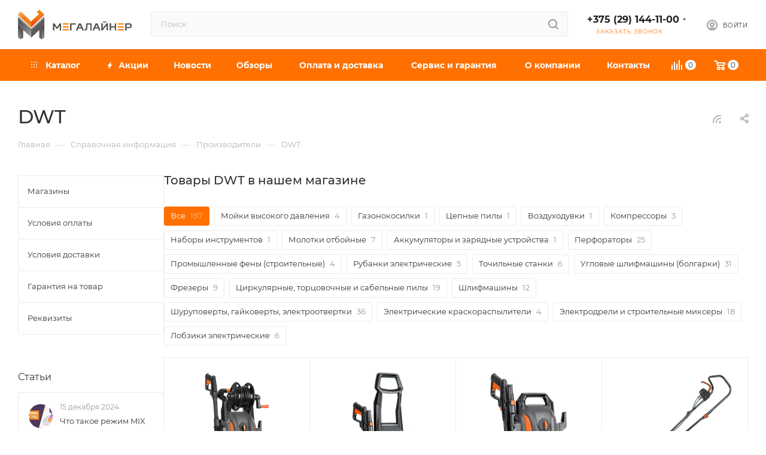

--- FILE ---
content_type: text/html; charset=UTF-8
request_url: https://megaliner.by/info/brands/dwt/
body_size: 48902
content:
<!DOCTYPE html>
<html xmlns="http://www.w3.org/1999/xhtml" xml:lang="ru" lang="ru"  >
<head>
<link rel="preconnect" href="https://mc.yandex.ru" crossorigin ><link rel="preconnect" href="https://ajax.aspnetcdn.com https://fonts.googleapis.com" crossorigin ><link rel="preconnect" href="https://aurorapro.by" crossorigin >
<script data-skip-moving="true">(function(w, d, n) {var cl = "bx-core";var ht = d.documentElement;var htc = ht ? ht.className : undefined;if (htc === undefined || htc.indexOf(cl) !== -1){return;}var ua = n.userAgent;if (/(iPad;)|(iPhone;)/i.test(ua)){cl += " bx-ios";}else if (/Windows/i.test(ua)){cl += ' bx-win';}else if (/Macintosh/i.test(ua)){cl += " bx-mac";}else if (/Linux/i.test(ua) && !/Android/i.test(ua)){cl += " bx-linux";}else if (/Android/i.test(ua)){cl += " bx-android";}cl += (/(ipad|iphone|android|mobile|touch)/i.test(ua) ? " bx-touch" : " bx-no-touch");cl += w.devicePixelRatio && w.devicePixelRatio >= 2? " bx-retina": " bx-no-retina";if (/AppleWebKit/.test(ua)){cl += " bx-chrome";}else if (/Opera/.test(ua)){cl += " bx-opera";}else if (/Firefox/.test(ua)){cl += " bx-firefox";}ht.className = htc ? htc + " " + cl : cl;})(window, document, navigator);</script>
<link rel="preload" href="/bitrix/cache/css/arturgolubev.cssinliner/v600_s1/css_united/fa21907b23f693e267419ba376b3d705.css" as="style">
	<title>DWT производитель</title>
	<meta name="viewport" content="initial-scale=1.0, width=device-width, maximum-scale=1" />
	<meta name="HandheldFriendly" content="true" />
	<meta name="yes" content="yes" />
	<meta name="apple-mobile-web-app-status-bar-style" content="black" />
	<meta name="SKYPE_TOOLBAR" content="SKYPE_TOOLBAR_PARSER_COMPATIBLE" />
	<meta http-equiv="Content-Type" content="text/html; charset=UTF-8" />
<meta name="keywords" content="инструмент, купить инструмент, электроинструмент, бензоинструмент" />
<meta name="description" content="DWT производитель в каталоге интернет-магазина megaliner.by " />


<script type="extension/settings" data-extension="currency.currency-core">{"region":"by"}</script>


<meta name="theme-color" content="#ff7000">
<style>:root{--theme-base-color: #ff7000;--theme-base-opacity-color: #ff70001a;--theme-base-color-hue:26;--theme-base-color-saturation:100%;--theme-base-color-lightness:50%;}</style>
<style>html {--theme-page-width: 1500px;--theme-page-width-padding: 30px}</style>
<link href="/bitrix/templates/aspro_max_custom_140725/css/print.min.css?175248051721755" data-template-style="true" rel="stylesheet" media="print">
                                        
<link rel="shortcut icon" href="/favicon.gif" type="image/gif" />
<link rel="apple-touch-icon" sizes="180x180" href="/include/apple-touch-icon.png" />
<link rel="alternate" type="application/rss+xml" title="rss" href="/info/brands/rss/" />
<meta property="og:description" content="DWT производитель в каталоге интернет-магазина megaliner.by " />
<meta property="og:image" content="https://megaliner.by/upload/CMax/385/pnjxqxuxufsgttxspnx0t6097oxpaulv/Frame-179-kopiya.webp" />
<link rel="image_src" href="https://megaliner.by/upload/CMax/385/pnjxqxuxufsgttxspnx0t6097oxpaulv/Frame-179-kopiya.webp"  />
<meta property="og:title" content="DWT производитель" />
<meta property="og:type" content="website" />
<meta property="og:url" content="https://megaliner.by/info/brands/dwt/" />
		<style>html {--theme-items-gap:32px;--fixed-header:80px;}</style>	<link href="/bitrix/cache/css/arturgolubev.cssinliner/v600_s1/css_united/fa21907b23f693e267419ba376b3d705.css"  rel="stylesheet" onerror="document.body.classList.add('agic_reload_css');" >
</head>
<body class=" site_s1  fill_bg_n catalog-delayed-btn-N theme-light" id="main" data-site="/">
		
	<div id="panel"></div>
	
				<!--'start_frame_cache_basketitems-component-block'-->												<div id="ajax_basket"></div>
					<!--'end_frame_cache_basketitems-component-block'-->								<div class="cd-modal-bg"></div>
		
				<div class="wrapper1  header_bgcolored long_header colored_header with_left_block  basket_normal basket_fill_WHITE side_LEFT block_side_NORMAL catalog_icons_N banner_auto with_fast_view mheader-v1 header-v4 header-font-lower_Y regions_N title_position_LEFT footer-v1 front-vindex1 mfixed_Y mfixed_view_always title-v3 lazy_Y with_phones compact-catalog normal-catalog-img landing-normal big-banners-mobile-normal bottom-icons-panel-N compact-breadcrumbs-N catalog-delayed-btn-N  ">

<div class="mega_fixed_menu scrollblock">
	<div class="maxwidth-theme">
		<svg class="svg svg-close" width="14" height="14" viewBox="0 0 14 14">
		  <path data-name="Rounded Rectangle 568 copy 16" d="M1009.4,953l5.32,5.315a0.987,0.987,0,0,1,0,1.4,1,1,0,0,1-1.41,0L1008,954.4l-5.32,5.315a0.991,0.991,0,0,1-1.4-1.4L1006.6,953l-5.32-5.315a0.991,0.991,0,0,1,1.4-1.4l5.32,5.315,5.31-5.315a1,1,0,0,1,1.41,0,0.987,0.987,0,0,1,0,1.4Z" transform="translate(-1001 -946)"></path>
		</svg>
		<i class="svg svg-close mask arrow"></i>
		<div class="row">
			<div class="col-md-9">
				<div class="left_menu_block">
					<div class="logo_block flexbox flexbox--row align-items-normal">
						<div class="logo">
							<!--'start_frame_cache_header-buffered-logo1'--><a href="/"><img src="/upload/CMax/385/pnjxqxuxufsgttxspnx0t6097oxpaulv/Frame-179-kopiya.webp" alt="MEGALINER" title="MEGALINER" data-src="" /></a><!--'end_frame_cache_header-buffered-logo1'-->						</div>
						<div class="top-description addr">
							Интернет-магазин 
представительского класса						</div>
					</div>
					<div class="search_block">
						<div class="search_wrap">
							<div class="search-block">
									<div class="search-wrapper">
		<div id="title-search_mega_menu">
			<form action="/catalog/" class="search">
				<div class="search-input-div">
					<input class="search-input" id="title-search-input_mega_menu" type="text" name="q" value="" placeholder="Поиск" size="20" maxlength="50" autocomplete="off" />
				</div>
				<div class="search-button-div">
					<button class="btn btn-search" type="submit" name="s" value="Найти"><i class="svg search2  inline " aria-hidden="true"><svg width="17" height="17" ><use xlink:href="/bitrix/templates/aspro_max_custom_140725/images/svg/header_icons_srite.svg#search"></use></svg></i></button>
					
					<span class="close-block inline-search-hide"><span class="svg svg-close close-icons"></span></span>
				</div>
			</form>
		</div>
	</div>
							</div>
						</div>
					</div>
										<!-- noindex -->

	<div class="burger_menu_wrapper">
		
			<div class="top_link_wrapper">
				<div class="menu-item dropdown catalog wide_menu   ">
					<div class="wrap">
						<a class="dropdown-toggle" href="/catalog/">
							<div class="link-title color-theme-hover">
																	<i class="svg inline  svg-inline-icon_catalog" aria-hidden="true" ><svg xmlns="http://www.w3.org/2000/svg" width="10" height="10" viewBox="0 0 10 10"><path  data-name="Rounded Rectangle 969 copy 7" class="cls-1" d="M644,76a1,1,0,1,1-1,1A1,1,0,0,1,644,76Zm4,0a1,1,0,1,1-1,1A1,1,0,0,1,648,76Zm4,0a1,1,0,1,1-1,1A1,1,0,0,1,652,76Zm-8,4a1,1,0,1,1-1,1A1,1,0,0,1,644,80Zm4,0a1,1,0,1,1-1,1A1,1,0,0,1,648,80Zm4,0a1,1,0,1,1-1,1A1,1,0,0,1,652,80Zm-8,4a1,1,0,1,1-1,1A1,1,0,0,1,644,84Zm4,0a1,1,0,1,1-1,1A1,1,0,0,1,648,84Zm4,0a1,1,0,1,1-1,1A1,1,0,0,1,652,84Z" transform="translate(-643 -76)"/></svg></i>																Каталог							</div>
						</a>
													<span class="tail"></span>
							<div class="burger-dropdown-menu row">
								<div class="menu-wrapper" >
									
																														<div class="col-md-4 dropdown-submenu  has_img">
																						<a href="/catalog/avtomobilnye-tovary/" class="color-theme-hover" title="Автотовары">
												<span class="name option-font-bold">Автотовары</span>
											</a>
																								<div class="burger-dropdown-menu toggle_menu">
																																									<div class="menu-item   ">
															<a href="/catalog/zarjadnye-ustrojstva/" title="Зарядные устройства">
																<span class="name color-theme-hover">Зарядные устройства</span>
															</a>
																													</div>
																																									<div class="menu-item   ">
															<a href="/catalog/puskovye-ustroystva/" title="Пусковые устройства">
																<span class="name color-theme-hover">Пусковые устройства</span>
															</a>
																													</div>
																																									<div class="menu-item   ">
															<a href="/catalog/pusko-zarjadnye-ustrojstva-mn/" title="Пускозарядные устройства">
																<span class="name color-theme-hover">Пускозарядные устройства</span>
															</a>
																													</div>
																																									<div class="menu-item   ">
															<a href="/catalog/domkraty-gidravlicheskoe-oborudovanie/" title="Домкраты">
																<span class="name color-theme-hover">Домкраты</span>
															</a>
																													</div>
																																									<div class="menu-item collapsed  ">
															<a href="/catalog/kompressory-avtomobilnye/" title="Автомобильные компрессоры">
																<span class="name color-theme-hover">Автомобильные компрессоры</span>
															</a>
																													</div>
																																									<div class="menu-item collapsed  ">
															<a href="/catalog/avtomobilnye-pylesosy/" title="Автомобильные пылесосы">
																<span class="name color-theme-hover">Автомобильные пылесосы</span>
															</a>
																													</div>
																																									<div class="menu-item collapsed  ">
															<a href="/catalog/kolonki/" title="Автозвук">
																<span class="name color-theme-hover">Автозвук</span>
															</a>
																													</div>
																																									<div class="menu-item collapsed  ">
															<a href="/catalog/avtomobilnye-aksessuary/" title="Автомобильные аксессуары">
																<span class="name color-theme-hover">Автомобильные аксессуары</span>
															</a>
																													</div>
																									</div>
																					</div>
									
																														<div class="col-md-4 dropdown-submenu  has_img">
																						<a href="/catalog/silovaja-tehnika/" class="color-theme-hover" title="Все для сварки">
												<span class="name option-font-bold">Все для сварки</span>
											</a>
																								<div class="burger-dropdown-menu toggle_menu">
																																									<div class="menu-item   ">
															<a href="/catalog/dugovaja-svarka-mma/" title="Дуговая сварка электродом (MMA)">
																<span class="name color-theme-hover">Дуговая сварка электродом (MMA)</span>
															</a>
																													</div>
																																									<div class="menu-item   ">
															<a href="/catalog/svarochnyj-poluavtomat-mig-mag/" title="Сварочные полуавтоматы (MIG/MAG)">
																<span class="name color-theme-hover">Сварочные полуавтоматы (MIG/MAG)</span>
															</a>
																													</div>
																																									<div class="menu-item   ">
															<a href="/catalog/argonodugovaya-svarka-tig/" title="Аргонодуговая сварка (TIG)">
																<span class="name color-theme-hover">Аргонодуговая сварка (TIG)</span>
															</a>
																													</div>
																																									<div class="menu-item   ">
															<a href="/catalog/plazmennaja-rezka-cut/" title="Плазменная резка (CUT)">
																<span class="name color-theme-hover">Плазменная резка (CUT)</span>
															</a>
																													</div>
																																									<div class="menu-item collapsed  ">
															<a href="/catalog/apparaty-dlya-svarki-trub/" title="Аппараты для сварки пропиленовых труб">
																<span class="name color-theme-hover">Аппараты для сварки пропиленовых труб</span>
															</a>
																													</div>
																																									<div class="menu-item collapsed  ">
															<a href="/catalog/privarka-shpilek/" title="Приварка шпилек | точечная сварка">
																<span class="name color-theme-hover">Приварка шпилек | точечная сварка</span>
															</a>
																													</div>
																																									<div class="menu-item collapsed  ">
															<a href="/catalog/raskhodniki-dlya-gorelok/" title="Расходники для горелок">
																<span class="name color-theme-hover">Расходники для горелок</span>
															</a>
																													</div>
																																									<div class="menu-item collapsed  ">
															<a href="/catalog/svarochnye-gorelki/" title="Сварочные горелки и резаки">
																<span class="name color-theme-hover">Сварочные горелки и резаки</span>
															</a>
																													</div>
																																									<div class="menu-item collapsed  ">
															<a href="/catalog/svarochnye-komplektujushhie/" title="Сварочные аксессуары">
																<span class="name color-theme-hover">Сварочные аксессуары</span>
															</a>
																													</div>
																																									<div class="menu-item collapsed  ">
															<a href="/catalog/svarochnye-materialy/" title="Сварочные материалы">
																<span class="name color-theme-hover">Сварочные материалы</span>
															</a>
																													</div>
																																									<div class="menu-item collapsed  ">
															<a href="/catalog/svarochnyy-traktor/" title="Сварочные тракторы">
																<span class="name color-theme-hover">Сварочные тракторы</span>
															</a>
																													</div>
																																									<div class="menu-item collapsed  ">
															<a href="/catalog/stanki-plazmennoy-rezki-chpu/" title="Станки плазменной резки ЧПУ">
																<span class="name color-theme-hover">Станки плазменной резки ЧПУ</span>
															</a>
																													</div>
																																									<div class="menu-item collapsed  ">
															<a href="/catalog/sredstva-individualnoj-zashchity/" title="Средства индивидуальной защиты">
																<span class="name color-theme-hover">Средства индивидуальной защиты</span>
															</a>
																													</div>
																																									<div class="menu-item collapsed  ">
															<a href="/catalog/apparaty-lazernoj-svarki-i-rezki/" title="Аппараты лазерной сварки, резки и очистки">
																<span class="name color-theme-hover">Аппараты лазерной сварки, резки и очистки</span>
															</a>
																													</div>
																																									<div class="menu-item collapsed  ">
															<a href="/catalog/zapchasti-dlya-svarochnogo-oborudovaniya/" title="Запчасти для сварочного оборудования">
																<span class="name color-theme-hover">Запчасти для сварочного оборудования</span>
															</a>
																													</div>
																																									<div class="menu-item collapsed  ">
															<a href="/catalog/mashiny-termicheskoj-rezki/" title="Машины термической резки">
																<span class="name color-theme-hover">Машины термической резки</span>
															</a>
																													</div>
																									</div>
																					</div>
									
																														<div class="col-md-4 dropdown-submenu  has_img">
																						<a href="/catalog/tehnika-dlja-klimata-i-uborki/" class="color-theme-hover" title="Всё для уборки">
												<span class="name option-font-bold">Всё для уборки</span>
											</a>
																								<div class="burger-dropdown-menu toggle_menu">
																																									<div class="menu-item   ">
															<a href="/catalog/mojki-vysokogo-davlenija/" title="Мойки высокого давления">
																<span class="name color-theme-hover">Мойки высокого давления</span>
															</a>
																													</div>
																																									<div class="menu-item   ">
															<a href="/catalog/promyshlennye-pylesosy-mn/" title="Пылесосы">
																<span class="name color-theme-hover">Пылесосы</span>
															</a>
																													</div>
																																									<div class="menu-item   ">
															<a href="/catalog/podmetalnyye-mashiny/" title="Подметальные машины (электровеники)">
																<span class="name color-theme-hover">Подметальные машины (электровеники)</span>
															</a>
																													</div>
																																									<div class="menu-item   ">
															<a href="/catalog/apparaty-dlya-chistki-obuvi/" title="Аппараты для чистки обуви">
																<span class="name color-theme-hover">Аппараты для чистки обуви</span>
															</a>
																													</div>
																																									<div class="menu-item collapsed  ">
															<a href="/catalog/roboty-pylesosy/" title="Роботы-пылесосы">
																<span class="name color-theme-hover">Роботы-пылесосы</span>
															</a>
																													</div>
																																									<div class="menu-item collapsed  ">
															<a href="/catalog/stekloochistiteli/" title="Стеклоочистители">
																<span class="name color-theme-hover">Стеклоочистители</span>
															</a>
																													</div>
																																									<div class="menu-item collapsed  ">
															<a href="/catalog/sushilki-dlya-ruk/" title="Сушилки для рук, волос">
																<span class="name color-theme-hover">Сушилки для рук, волос</span>
															</a>
																													</div>
																																									<div class="menu-item collapsed  ">
															<a href="/catalog/elektroshvabry-parovye-shvabry-i-polotery/" title="Электрошвабры, паровые швабры и полотеры">
																<span class="name color-theme-hover">Электрошвабры, паровые швабры и полотеры</span>
															</a>
																													</div>
																																									<div class="menu-item collapsed  ">
															<a href="/catalog/aksessuary-dlja-pylesosov-paroochistitelej/" title="Аксессуары к оборудованию для уборки">
																<span class="name color-theme-hover">Аксессуары к оборудованию для уборки</span>
															</a>
																													</div>
																									</div>
																					</div>
									
																														<div class="col-md-4 dropdown-submenu  has_img">
																						<a href="/catalog/voda-i-nasosy/" class="color-theme-hover" title="Водоснабжение">
												<span class="name option-font-bold">Водоснабжение</span>
											</a>
																								<div class="burger-dropdown-menu toggle_menu">
																																									<div class="menu-item   ">
															<a href="/catalog/nasosy/" title="Насосы">
																<span class="name color-theme-hover">Насосы</span>
															</a>
																													</div>
																																									<div class="menu-item   ">
															<a href="/catalog/motopompy/" title="Мотопомпы">
																<span class="name color-theme-hover">Мотопомпы</span>
															</a>
																													</div>
																																									<div class="menu-item   ">
															<a href="/catalog/gidroakkumulyatory_i_baki/" title="Гидроаккумуляторы и баки">
																<span class="name color-theme-hover">Гидроаккумуляторы и баки</span>
															</a>
																													</div>
																																									<div class="menu-item   ">
															<a href="/catalog/vodonagrevateli/" title="Водонагреватели">
																<span class="name color-theme-hover">Водонагреватели</span>
															</a>
																													</div>
																																									<div class="menu-item collapsed  ">
															<a href="/catalog/kanalizatsionnye-stantsii/" title="Канализационные станции">
																<span class="name color-theme-hover">Канализационные станции</span>
															</a>
																													</div>
																																									<div class="menu-item collapsed  ">
															<a href="/catalog/komplektuyushchie-k-nasosam/" title="Комплектующие к насосам и мотопомпам">
																<span class="name color-theme-hover">Комплектующие к насосам и мотопомпам</span>
															</a>
																													</div>
																																									<div class="menu-item collapsed  ">
															<a href="/catalog/ogolovki/" title="Оголовки">
																<span class="name color-theme-hover">Оголовки</span>
															</a>
																													</div>
																																									<div class="menu-item collapsed  ">
															<a href="/catalog/filtry-i-sistemy-dlja-ochistki-vody/" title="Фильтры и системы для очистки воды">
																<span class="name color-theme-hover">Фильтры и системы для очистки воды</span>
															</a>
																													</div>
																									</div>
																					</div>
									
																														<div class="col-md-4 dropdown-submenu  has_img">
																						<a href="/catalog/sadovaja-tehnika/" class="color-theme-hover" title="Дача и сад">
												<span class="name option-font-bold">Дача и сад</span>
											</a>
																								<div class="burger-dropdown-menu toggle_menu">
																																									<div class="menu-item   ">
															<a href="/catalog/kultivatory/" title="Культиваторы и мотоблоки">
																<span class="name color-theme-hover">Культиваторы и мотоблоки</span>
															</a>
																													</div>
																																									<div class="menu-item   ">
															<a href="/catalog/gazonokosilki/" title="Газонокосилки">
																<span class="name color-theme-hover">Газонокосилки</span>
															</a>
																													</div>
																																									<div class="menu-item   ">
															<a href="/catalog/benzopily/" title="Электро и бензопилы">
																<span class="name color-theme-hover">Электро и бензопилы</span>
															</a>
																													</div>
																																									<div class="menu-item   ">
															<a href="/catalog/vozdukhoduvki/" title="Воздуходувки">
																<span class="name color-theme-hover">Воздуходувки</span>
															</a>
																													</div>
																																									<div class="menu-item collapsed  ">
															<a href="/catalog/dvigateli/" title="Двигатели">
																<span class="name color-theme-hover">Двигатели</span>
															</a>
																													</div>
																																									<div class="menu-item collapsed  ">
															<a href="/catalog/drovokoly/" title="Дровоколы">
																<span class="name color-theme-hover">Дровоколы</span>
															</a>
																													</div>
																																									<div class="menu-item collapsed  ">
															<a href="/catalog/izmelchiteli-i-drobilki/" title="Измельчители и дробилки">
																<span class="name color-theme-hover">Измельчители и дробилки</span>
															</a>
																													</div>
																																									<div class="menu-item collapsed  ">
															<a href="/catalog/kustorezy/" title="Кусторезы и садовые ножницы">
																<span class="name color-theme-hover">Кусторезы и садовые ножницы</span>
															</a>
																													</div>
																																									<div class="menu-item collapsed  ">
															<a href="/catalog/motobury/" title="Мотобуры">
																<span class="name color-theme-hover">Мотобуры</span>
															</a>
																													</div>
																																									<div class="menu-item collapsed  ">
															<a href="/catalog/opryskivateli-2/" title="Опрыскиватели">
																<span class="name color-theme-hover">Опрыскиватели</span>
															</a>
																													</div>
																																									<div class="menu-item collapsed  ">
															<a href="/catalog/sadovyj-instrument/" title="Садовый инструмент">
																<span class="name color-theme-hover">Садовый инструмент</span>
															</a>
																													</div>
																																									<div class="menu-item collapsed  ">
															<a href="/catalog/snegoochistiteli/" title="Снегоуборщики">
																<span class="name color-theme-hover">Снегоуборщики</span>
															</a>
																													</div>
																																									<div class="menu-item collapsed  ">
															<a href="/catalog/trimmery/" title="Триммеры и мотокосы">
																<span class="name color-theme-hover">Триммеры и мотокосы</span>
															</a>
																													</div>
																																									<div class="menu-item collapsed  ">
															<a href="/catalog/sadovye-perchatki/" title="Садовые перчатки">
																<span class="name color-theme-hover">Садовые перчатки</span>
															</a>
																													</div>
																																									<div class="menu-item collapsed  ">
															<a href="/catalog/vse-dlya-poliva/" title="Все для полива">
																<span class="name color-theme-hover">Все для полива</span>
															</a>
																													</div>
																									</div>
																					</div>
									
																														<div class="col-md-4 dropdown-submenu  has_img">
																						<a href="/catalog/klimaticheskoe-oborudovanie/" class="color-theme-hover" title="Климатическая техника">
												<span class="name option-font-bold">Климатическая техника</span>
											</a>
																								<div class="burger-dropdown-menu toggle_menu">
																																									<div class="menu-item   ">
															<a href="/catalog/teplovye-pushki/" title="Тепловые пушки">
																<span class="name color-theme-hover">Тепловые пушки</span>
															</a>
																													</div>
																																									<div class="menu-item   ">
															<a href="/catalog/obogrevateli/" title="Обогреватели">
																<span class="name color-theme-hover">Обогреватели</span>
															</a>
																													</div>
																																									<div class="menu-item   ">
															<a href="/catalog/split-sistemy/" title="Кондиционеры">
																<span class="name color-theme-hover">Кондиционеры</span>
															</a>
																													</div>
																																									<div class="menu-item   ">
															<a href="/catalog/uvlazhniteli/" title="Увлажнители воздуха">
																<span class="name color-theme-hover">Увлажнители воздуха</span>
															</a>
																													</div>
																																									<div class="menu-item collapsed  ">
															<a href="/catalog/ventilyatory/" title="Вентиляторы и охладители воздуха">
																<span class="name color-theme-hover">Вентиляторы и охладители воздуха</span>
															</a>
																													</div>
																																									<div class="menu-item collapsed  ">
															<a href="/catalog/vytjazhnaja-i-pritochnaja-ventiljatsija/" title="Вытяжная и приточная вентиляция">
																<span class="name color-theme-hover">Вытяжная и приточная вентиляция</span>
															</a>
																													</div>
																																									<div class="menu-item collapsed  ">
															<a href="/catalog/osushiteli/" title="Осушители воздуха">
																<span class="name color-theme-hover">Осушители воздуха</span>
															</a>
																													</div>
																																									<div class="menu-item collapsed  ">
															<a href="/catalog/ochistiteli-vozdukha/" title="Очистители и мойки воздуха">
																<span class="name color-theme-hover">Очистители и мойки воздуха</span>
															</a>
																													</div>
																																									<div class="menu-item collapsed  ">
															<a href="/catalog/radiatory-otoplenija/" title="Радиаторы отопления">
																<span class="name color-theme-hover">Радиаторы отопления</span>
															</a>
																													</div>
																																									<div class="menu-item collapsed  ">
															<a href="/catalog/retsirkuljatory-bakteritsidnye-svetilniki/" title="Рециркуляторы, бактерицидные светильники">
																<span class="name color-theme-hover">Рециркуляторы, бактерицидные светильники</span>
															</a>
																													</div>
																																									<div class="menu-item collapsed  ">
															<a href="/catalog/teplovye-zavesy/" title="Тепловые завесы">
																<span class="name color-theme-hover">Тепловые завесы</span>
															</a>
																													</div>
																																									<div class="menu-item collapsed  ">
															<a href="/catalog/teplye-poly/" title="Теплые полы">
																<span class="name color-theme-hover">Теплые полы</span>
															</a>
																													</div>
																																									<div class="menu-item collapsed  ">
															<a href="/catalog/termoreguljatory/" title="Терморегуляторы">
																<span class="name color-theme-hover">Терморегуляторы</span>
															</a>
																													</div>
																																									<div class="menu-item collapsed  ">
															<a href="/catalog/kaminy/" title="Электрокамины и биокамины">
																<span class="name color-theme-hover">Электрокамины и биокамины</span>
															</a>
																													</div>
																																									<div class="menu-item collapsed  ">
															<a href="/catalog/aksessuary-dlja-utjugov-uvlazhnitelej-i-ochistitelej-vozdukha/" title="Аксессуары для утюгов, увлажнителей и очистителей воздуха">
																<span class="name color-theme-hover">Аксессуары для утюгов, увлажнителей и очистителей воздуха</span>
															</a>
																													</div>
																									</div>
																					</div>
									
																														<div class="col-md-4 dropdown-submenu  has_img">
																						<a href="/catalog/pnevmoinstrument/" class="color-theme-hover" title="Пневмоинструмент">
												<span class="name option-font-bold">Пневмоинструмент</span>
											</a>
																								<div class="burger-dropdown-menu toggle_menu">
																																									<div class="menu-item   ">
															<a href="/catalog/kompressory/" title="Компрессоры">
																<span class="name color-theme-hover">Компрессоры</span>
															</a>
																													</div>
																																									<div class="menu-item   ">
															<a href="/catalog/pnevmogajkoverty/" title="Пневматические гайковерты">
																<span class="name color-theme-hover">Пневматические гайковерты</span>
															</a>
																													</div>
																																									<div class="menu-item   ">
															<a href="/catalog/kraskoraspyliteli/" title="Пневматические краскопульты">
																<span class="name color-theme-hover">Пневматические краскопульты</span>
															</a>
																													</div>
																																									<div class="menu-item   ">
															<a href="/catalog/nabory-pnevmoinstrumenta/" title="Наборы пневмоинструмента">
																<span class="name color-theme-hover">Наборы пневмоинструмента</span>
															</a>
																													</div>
																																									<div class="menu-item collapsed  ">
															<a href="/catalog/pnevmaticheskie-pily/" title="Пневматические пилы">
																<span class="name color-theme-hover">Пневматические пилы</span>
															</a>
																													</div>
																																									<div class="menu-item collapsed  ">
															<a href="/catalog/pnevmoskobozabivateli/" title="Пневмоскобо и гвоздезабиватели">
																<span class="name color-theme-hover">Пневмоскобо и гвоздезабиватели</span>
															</a>
																													</div>
																																									<div class="menu-item collapsed  ">
															<a href="/catalog/pnevmoshlifmashiny/" title="Пневмошлифмашины">
																<span class="name color-theme-hover">Пневмошлифмашины</span>
															</a>
																													</div>
																																									<div class="menu-item collapsed  ">
															<a href="/catalog/zapchasti-i-aksessuary-dlya-pnevmoinstrumenta/" title="Запчасти и аксессуары для пневмоинструмента">
																<span class="name color-theme-hover">Запчасти и аксессуары для пневмоинструмента</span>
															</a>
																													</div>
																																									<div class="menu-item collapsed  ">
															<a href="/catalog/pnevmopistolety/" title="Пневмопистолеты">
																<span class="name color-theme-hover">Пневмопистолеты</span>
															</a>
																													</div>
																									</div>
																					</div>
									
																														<div class="col-md-4 dropdown-submenu  has_img">
																						<a href="/catalog/stroitelnoe-oborudovanie/" class="color-theme-hover" title="Строительное оборудование">
												<span class="name option-font-bold">Строительное оборудование</span>
											</a>
																								<div class="burger-dropdown-menu toggle_menu">
																																									<div class="menu-item   ">
															<a href="/catalog/betonosmesiteli/" title="Бетономешалки">
																<span class="name color-theme-hover">Бетономешалки</span>
															</a>
																													</div>
																																									<div class="menu-item   ">
															<a href="/catalog/vibroplity-i-vibrotrambovki/" title="Виброплиты и вибротрамбовки">
																<span class="name color-theme-hover">Виброплиты и вибротрамбовки</span>
															</a>
																													</div>
																																									<div class="menu-item   ">
															<a href="/catalog/montazhnye-gvozdezabivnye-pistolety/" title="Монтажные пистолеты">
																<span class="name color-theme-hover">Монтажные пистолеты</span>
															</a>
																													</div>
																																									<div class="menu-item   ">
															<a href="/catalog/nabory-instrumenta/" title="Наборы инструментов">
																<span class="name color-theme-hover">Наборы инструментов</span>
															</a>
																													</div>
																																									<div class="menu-item collapsed  ">
															<a href="/catalog/benzorezy/" title="Электро- и бензорезы">
																<span class="name color-theme-hover">Электро- и бензорезы</span>
															</a>
																													</div>
																																									<div class="menu-item collapsed  ">
															<a href="/catalog/derevoobrabatyvajuschie-i-metalloobrabatyvajuschie-stanki/" title="Дерево- и металлообрабатывающие станки">
																<span class="name color-theme-hover">Дерево- и металлообрабатывающие станки</span>
															</a>
																													</div>
																																									<div class="menu-item collapsed  ">
															<a href="/catalog/dinamometricheskie-kljuchi-i-otvertki/" title="Динамометрические ключи и отвертки">
																<span class="name color-theme-hover">Динамометрические ключи и отвертки</span>
															</a>
																													</div>
																																									<div class="menu-item collapsed  ">
															<a href="/catalog/kopery/" title="Коперы для свай">
																<span class="name color-theme-hover">Коперы для свай</span>
															</a>
																													</div>
																																									<div class="menu-item collapsed  ">
															<a href="/catalog/molotki-otbojnye/" title="Молотки отбойные">
																<span class="name color-theme-hover">Молотки отбойные</span>
															</a>
																													</div>
																																									<div class="menu-item collapsed  ">
															<a href="/catalog/organajzery-i-sistemy-khranenija-instrumentov/" title="Органайзеры и системы хранения инструментов">
																<span class="name color-theme-hover">Органайзеры и системы хранения инструментов</span>
															</a>
																													</div>
																																									<div class="menu-item collapsed  ">
															<a href="/catalog/plitkorezy/" title="Плиткорезы">
																<span class="name color-theme-hover">Плиткорезы</span>
															</a>
																													</div>
																																									<div class="menu-item collapsed  ">
															<a href="/catalog/stroitelnye-khoduli-i-kozly/" title="Строительные ходули и козлы">
																<span class="name color-theme-hover">Строительные ходули и козлы</span>
															</a>
																													</div>
																																									<div class="menu-item collapsed  ">
															<a href="/catalog/stroitelnyj-slesarnyj-montazhnyj-instrument/" title="Слесарный и монтажный инструмент">
																<span class="name color-theme-hover">Слесарный и монтажный инструмент</span>
															</a>
																													</div>
																																									<div class="menu-item collapsed  ">
															<a href="/catalog/izmeritelnyy-instrument/" title="Средства измерения">
																<span class="name color-theme-hover">Средства измерения</span>
															</a>
																													</div>
																																									<div class="menu-item collapsed  ">
															<a href="/catalog/prozhektory-svetilniki-fonari/" title="Уличное освещение и прожекторы">
																<span class="name color-theme-hover">Уличное освещение и прожекторы</span>
															</a>
																													</div>
																																									<div class="menu-item collapsed  ">
															<a href="/catalog/metizy/" title="Метизы">
																<span class="name color-theme-hover">Метизы</span>
															</a>
																													</div>
																																									<div class="menu-item collapsed  ">
															<a href="/catalog/komplektuyushchie-dlya-stroitelnogo-oborudovaniya/" title="Комплектующие для строительного оборудования">
																<span class="name color-theme-hover">Комплектующие для строительного оборудования</span>
															</a>
																													</div>
																																									<div class="menu-item collapsed  ">
															<a href="/catalog/osnastka-dlya-montazhnyh-pistoletov/" title="Оснастка для прямого монтажа">
																<span class="name color-theme-hover">Оснастка для прямого монтажа</span>
															</a>
																													</div>
																									</div>
																					</div>
									
																														<div class="col-md-4 dropdown-submenu  has_img">
																						<a href="/catalog/elektrika-i-svet/" class="color-theme-hover" title="Электроснабжение">
												<span class="name option-font-bold">Электроснабжение</span>
											</a>
																								<div class="burger-dropdown-menu toggle_menu">
																																									<div class="menu-item   ">
															<a href="/catalog/generatory/" title="Генераторы">
																<span class="name color-theme-hover">Генераторы</span>
															</a>
																													</div>
																																									<div class="menu-item   ">
															<a href="/catalog/komplektuyushchie-/" title="Комплектующие для генераторов">
																<span class="name color-theme-hover">Комплектующие для генераторов</span>
															</a>
																													</div>
																																									<div class="menu-item   ">
															<a href="/catalog/dizelnye-elektrostantsii-statsionarnye/" title="Дизельные электростанции">
																<span class="name color-theme-hover">Дизельные электростанции</span>
															</a>
																													</div>
																																									<div class="menu-item   ">
															<a href="/catalog/istochniki-bespereboynogo-pitaniya/" title="Источники бесперебойного питания">
																<span class="name color-theme-hover">Источники бесперебойного питания</span>
															</a>
																													</div>
																																									<div class="menu-item collapsed  ">
															<a href="/catalog/udliniteli-i-setevye-filtry/" title="Стабилизаторы, сетевые фильтры, удлинители">
																<span class="name color-theme-hover">Стабилизаторы, сетевые фильтры, удлинители</span>
															</a>
																													</div>
																									</div>
																					</div>
									
																														<div class="col-md-4 dropdown-submenu  has_img">
																						<a href="/catalog/jelektroinstrument/" class="color-theme-hover" title="Электроинструмент">
												<span class="name option-font-bold">Электроинструмент</span>
											</a>
																								<div class="burger-dropdown-menu toggle_menu">
																																									<div class="menu-item   ">
															<a href="/catalog/akkumulyatory/" title="Аккумуляторы и зарядные устройства">
																<span class="name color-theme-hover">Аккумуляторы и зарядные устройства</span>
															</a>
																													</div>
																																									<div class="menu-item   ">
															<a href="/catalog/gravery/" title="Граверы">
																<span class="name color-theme-hover">Граверы</span>
															</a>
																													</div>
																																									<div class="menu-item   ">
															<a href="/catalog/nabory-elektroinstrumentov/" title="Наборы электроинструментов">
																<span class="name color-theme-hover">Наборы электроинструментов</span>
															</a>
																													</div>
																																									<div class="menu-item   ">
															<a href="/catalog/payalniki/" title="Паяльники и паяльные лампы">
																<span class="name color-theme-hover">Паяльники и паяльные лампы</span>
															</a>
																													</div>
																																									<div class="menu-item collapsed  ">
															<a href="/catalog/perforatory/" title="Перфораторы">
																<span class="name color-theme-hover">Перфораторы</span>
															</a>
																													</div>
																																									<div class="menu-item collapsed  ">
															<a href="/catalog/stroitelnye-feny/" title="Промышленные фены">
																<span class="name color-theme-hover">Промышленные фены</span>
															</a>
																													</div>
																																									<div class="menu-item collapsed  ">
															<a href="/catalog/radio/" title="Радио">
																<span class="name color-theme-hover">Радио</span>
															</a>
																													</div>
																																									<div class="menu-item collapsed  ">
															<a href="/catalog/rubanki/" title="Рубанки электрические">
																<span class="name color-theme-hover">Рубанки электрические</span>
															</a>
																													</div>
																																									<div class="menu-item collapsed  ">
															<a href="/catalog/stroitelnye-steplery/" title="Скобозабиватели, гвоздезабиватели, степлеры">
																<span class="name color-theme-hover">Скобозабиватели, гвоздезабиватели, степлеры</span>
															</a>
																													</div>
																																									<div class="menu-item collapsed  ">
															<a href="/catalog/smazochnye-pistolety/" title="Смазочные пистолеты">
																<span class="name color-theme-hover">Смазочные пистолеты</span>
															</a>
																													</div>
																																									<div class="menu-item collapsed  ">
															<a href="/catalog/termokleevye-pistolety/" title="Термоклеевые пистолеты">
																<span class="name color-theme-hover">Термоклеевые пистолеты</span>
															</a>
																													</div>
																																									<div class="menu-item collapsed  ">
															<a href="/catalog/tochilnyye_stanki/" title="Точильные станки">
																<span class="name color-theme-hover">Точильные станки</span>
															</a>
																													</div>
																																									<div class="menu-item collapsed  ">
															<a href="/catalog/ugloshlifmashiny/" title="Угловые шлифмашины (болгарки)">
																<span class="name color-theme-hover">Угловые шлифмашины (болгарки)</span>
															</a>
																													</div>
																																									<div class="menu-item collapsed  ">
															<a href="/catalog/frezery/" title="Фрезеры">
																<span class="name color-theme-hover">Фрезеры</span>
															</a>
																													</div>
																																									<div class="menu-item collapsed  ">
															<a href="/catalog/elektropily/" title="Циркулярные, торцовочные и сабельные пилы">
																<span class="name color-theme-hover">Циркулярные, торцовочные и сабельные пилы</span>
															</a>
																													</div>
																																									<div class="menu-item collapsed  ">
															<a href="/catalog/shlifmashinki/" title="Шлифмашины">
																<span class="name color-theme-hover">Шлифмашины</span>
															</a>
																													</div>
																																									<div class="menu-item collapsed  ">
															<a href="/catalog/borozdodely/" title="Штроборезы и бороздоделы">
																<span class="name color-theme-hover">Штроборезы и бороздоделы</span>
															</a>
																													</div>
																																									<div class="menu-item collapsed  ">
															<a href="/catalog/shurupoverty1/" title="Шуруповерты, гайковерты, электроотвертки">
																<span class="name color-theme-hover">Шуруповерты, гайковерты, электроотвертки</span>
															</a>
																													</div>
																																									<div class="menu-item collapsed  ">
															<a href="/catalog/kraskoraspyliteli-jelektricheskie/" title="Электрические краскораспылители">
																<span class="name color-theme-hover">Электрические краскораспылители</span>
															</a>
																													</div>
																																									<div class="menu-item collapsed  ">
															<a href="/catalog/jelektronozhnicy/" title="Электрические ножницы по металлу">
																<span class="name color-theme-hover">Электрические ножницы по металлу</span>
															</a>
																													</div>
																																									<div class="menu-item collapsed  ">
															<a href="/catalog/dreli/" title="Электродрели и строительные миксеры">
																<span class="name color-theme-hover">Электродрели и строительные миксеры</span>
															</a>
																													</div>
																																									<div class="menu-item collapsed  ">
															<a href="/catalog/lobziki/" title="Электролобзики">
																<span class="name color-theme-hover">Электролобзики</span>
															</a>
																													</div>
																																									<div class="menu-item collapsed  ">
															<a href="/catalog/osnastka-k-elektroinstrumentu/" title="Оснастка к электроинструменту">
																<span class="name color-theme-hover">Оснастка к электроинструменту</span>
															</a>
																													</div>
																									</div>
																					</div>
									
																														<div class="col-md-4 dropdown-submenu  has_img">
																						<a href="/catalog/otdykh-i-turizm/" class="color-theme-hover" title="Спорт и отдых">
												<span class="name option-font-bold">Спорт и отдых</span>
											</a>
																								<div class="burger-dropdown-menu toggle_menu">
																																									<div class="menu-item   ">
															<a href="/catalog/basseyny/" title="Бассейны">
																<span class="name color-theme-hover">Бассейны</span>
															</a>
																													</div>
																																									<div class="menu-item   ">
															<a href="/catalog/batuty/" title="Батуты">
																<span class="name color-theme-hover">Батуты</span>
															</a>
																													</div>
																																									<div class="menu-item   ">
															<a href="/catalog/ganteli-giri-shtangi/" title="Гантели, гири, штанги">
																<span class="name color-theme-hover">Гантели, гири, штанги</span>
															</a>
																													</div>
																																									<div class="menu-item   ">
															<a href="/catalog/sportkompleksy/" title="Детские спортивные комплексы и игровые площадки">
																<span class="name color-theme-hover">Детские спортивные комплексы и игровые площадки</span>
															</a>
																													</div>
																																									<div class="menu-item collapsed  ">
															<a href="/catalog/lodochnye-motory/" title="Лодочные моторы">
																<span class="name color-theme-hover">Лодочные моторы</span>
															</a>
																													</div>
																																									<div class="menu-item collapsed  ">
															<a href="/catalog/massazhery-i-massazhnye-kresla/" title="Массажеры и массажные кресла">
																<span class="name color-theme-hover">Массажеры и массажные кресла</span>
															</a>
																													</div>
																																									<div class="menu-item collapsed  ">
															<a href="/catalog/trenazhery/" title="Тренажеры">
																<span class="name color-theme-hover">Тренажеры</span>
															</a>
																													</div>
																																									<div class="menu-item collapsed  ">
															<a href="/catalog/fonari/" title="Фонари">
																<span class="name color-theme-hover">Фонари</span>
															</a>
																													</div>
																																									<div class="menu-item collapsed  ">
															<a href="/catalog/naduvnye-lodki/" title="Надувные лодки">
																<span class="name color-theme-hover">Надувные лодки</span>
															</a>
																													</div>
																																									<div class="menu-item collapsed  ">
															<a href="/catalog/kempingovaya-mebel/" title="Кемпинговая мебель">
																<span class="name color-theme-hover">Кемпинговая мебель</span>
															</a>
																													</div>
																																									<div class="menu-item collapsed  ">
															<a href="/catalog/tovary-dlya-jogi--fitnesa--aerobiki/" title="Товары для йоги, фитнеса, аэробики">
																<span class="name color-theme-hover">Товары для йоги, фитнеса, аэробики</span>
															</a>
																													</div>
																																									<div class="menu-item collapsed  ">
															<a href="/catalog/odezhda-dlya-ohoty-rybalki/" title="Одежда для охоты, рыбалки">
																<span class="name color-theme-hover">Одежда для охоты, рыбалки</span>
															</a>
																													</div>
																									</div>
																					</div>
									
																														<div class="col-md-4 dropdown-submenu  has_img">
																						<a href="/catalog/arenda/" class="color-theme-hover" title="ПРОКАТ ИНСТРУМЕНТА">
												<span class="name option-font-bold">ПРОКАТ ИНСТРУМЕНТА</span>
											</a>
																								<div class="burger-dropdown-menu toggle_menu">
																																									<div class="menu-item   ">
															<a href="/catalog/arenda-svarochnykh-apparatov/" title="Прокат сварочных аппаратов">
																<span class="name color-theme-hover">Прокат сварочных аппаратов</span>
															</a>
																													</div>
																																									<div class="menu-item   ">
															<a href="/catalog/arenda-generatorov/" title="Прокат генераторов">
																<span class="name color-theme-hover">Прокат генераторов</span>
															</a>
																													</div>
																																									<div class="menu-item   ">
															<a href="/catalog/arenda-sadovoy-tekhniki/" title="Прокат садовой техники">
																<span class="name color-theme-hover">Прокат садовой техники</span>
															</a>
																													</div>
																																									<div class="menu-item   ">
															<a href="/catalog/prokat-stroitelnogo-oborudovaniya/" title="Прокат строительного оборудования">
																<span class="name color-theme-hover">Прокат строительного оборудования</span>
															</a>
																													</div>
																																									<div class="menu-item collapsed  ">
															<a href="/catalog/prokat-moek-vysokogo-davleniya/" title="Прокат моек высокого давления">
																<span class="name color-theme-hover">Прокат моек высокого давления</span>
															</a>
																													</div>
																																									<div class="menu-item collapsed  ">
															<a href="/catalog/prokat-nasosov/" title="Прокат насосов">
																<span class="name color-theme-hover">Прокат насосов</span>
															</a>
																													</div>
																																									<div class="menu-item collapsed  ">
															<a href="/catalog/arenda-pylesosov/" title="Прокат пылесосов">
																<span class="name color-theme-hover">Прокат пылесосов</span>
															</a>
																													</div>
																																									<div class="menu-item collapsed  ">
															<a href="/catalog/teplovoe-oborudovanie/" title="Прокат теплового оборудования">
																<span class="name color-theme-hover">Прокат теплового оборудования</span>
															</a>
																													</div>
																																									<div class="menu-item collapsed  ">
															<a href="/catalog/arenda-elektroinstrumenta/" title="Прокат электроинструмента">
																<span class="name color-theme-hover">Прокат электроинструмента</span>
															</a>
																													</div>
																																									<div class="menu-item collapsed  ">
															<a href="/catalog/arenda-kompressorov/" title="Прокат компрессоров">
																<span class="name color-theme-hover">Прокат компрессоров</span>
															</a>
																													</div>
																																									<div class="menu-item collapsed  ">
															<a href="/catalog/prokat-zaryadnykh-ustroystv-dlya-akkumulyatora/" title="Прокат зарядных устройств для аккумулятора">
																<span class="name color-theme-hover">Прокат зарядных устройств для аккумулятора</span>
															</a>
																													</div>
																																									<div class="menu-item collapsed  ">
															<a href="/catalog/prokat-izmeritelnogo-instrumenta/" title="Прокат измерительного инструмента">
																<span class="name color-theme-hover">Прокат измерительного инструмента</span>
															</a>
																													</div>
																																									<div class="menu-item collapsed  ">
															<a href="/catalog/khoduli-kozly-i-pomosty-naprokat/" title="Ходули, козлы и помосты напрокат">
																<span class="name color-theme-hover">Ходули, козлы и помосты напрокат</span>
															</a>
																													</div>
																									</div>
																					</div>
																	</div>
							</div>
											</div>
				</div>
			</div>
					
		<div class="bottom_links_wrapper row">
								<div class="menu-item col-md-4 unvisible    ">
					<div class="wrap">
						<a class="" href="/sale/">
							<div class="link-title color-theme-hover">
																	<i class="svg inline  svg-inline-icon_discount" aria-hidden="true" ><svg xmlns="http://www.w3.org/2000/svg" width="9" height="12" viewBox="0 0 9 12"><path  data-name="Shape 943 copy 12" class="cls-1" d="M710,75l-7,7h3l-1,5,7-7h-3Z" transform="translate(-703 -75)"/></svg></i>																Акции							</div>
						</a>
											</div>
				</div>
								<div class="menu-item col-md-4 unvisible    ">
					<div class="wrap">
						<a class="" href="/about/novosti/">
							<div class="link-title color-theme-hover">
																Новости							</div>
						</a>
											</div>
				</div>
								<div class="menu-item col-md-4 unvisible    ">
					<div class="wrap">
						<a class="" href="/blog/">
							<div class="link-title color-theme-hover">
																Обзоры							</div>
						</a>
											</div>
				</div>
								<div class="menu-item col-md-4 unvisible dropdown   ">
					<div class="wrap">
						<a class="dropdown-toggle" href="/help/">
							<div class="link-title color-theme-hover">
																Оплата и доставка							</div>
						</a>
													<span class="tail"></span>
							<div class="burger-dropdown-menu">
								<div class="menu-wrapper" >
									
																														<div class="  ">
																						<a href="/help/payment/" class="color-theme-hover" title="Условия оплаты">
												<span class="name option-font-bold">Условия оплаты</span>
											</a>
																					</div>
									
																														<div class="  ">
																						<a href="/help/delivery/" class="color-theme-hover" title="Условия доставки">
												<span class="name option-font-bold">Условия доставки</span>
											</a>
																					</div>
									
																														<div class="  ">
																						<a href="/help/kredit/" class="color-theme-hover" title="Рассрочка и кредит">
												<span class="name option-font-bold">Рассрочка и кредит</span>
											</a>
																					</div>
									
																														<div class="  ">
																						<a href="/help/lizing-dlya-yur-lits/" class="color-theme-hover" title="Лизинг для юр.лиц">
												<span class="name option-font-bold">Лизинг для юр.лиц</span>
											</a>
																					</div>
																	</div>
							</div>
											</div>
				</div>
								<div class="menu-item col-md-4 unvisible dropdown   ">
					<div class="wrap">
						<a class="dropdown-toggle" href="/service-and-warranty/">
							<div class="link-title color-theme-hover">
																Сервис и гарантия							</div>
						</a>
													<span class="tail"></span>
							<div class="burger-dropdown-menu">
								<div class="menu-wrapper" >
									
																														<div class="  ">
																						<a href="/service-and-warranty/servisnie-centry/" class="color-theme-hover" title="Сервисные центры">
												<span class="name option-font-bold">Сервисные центры</span>
											</a>
																					</div>
									
																														<div class="  ">
																						<a href="/service-and-warranty/vozvrat-i-obmen/" class="color-theme-hover" title="Возврат и обмен">
												<span class="name option-font-bold">Возврат и обмен</span>
											</a>
																					</div>
									
																														<div class="  ">
																						<a href="/service-and-warranty/reklamaciya/" class="color-theme-hover" title="Подать рекламацию">
												<span class="name option-font-bold">Подать рекламацию</span>
											</a>
																					</div>
																	</div>
							</div>
											</div>
				</div>
								<div class="menu-item col-md-4 unvisible dropdown   ">
					<div class="wrap">
						<a class="dropdown-toggle" href="/about/">
							<div class="link-title color-theme-hover">
																О компании							</div>
						</a>
													<span class="tail"></span>
							<div class="burger-dropdown-menu">
								<div class="menu-wrapper" >
									
																														<div class="  ">
																						<a href="/about/" class="color-theme-hover" title="О компании">
												<span class="name option-font-bold">О компании</span>
											</a>
																					</div>
									
																														<div class="  ">
																						<a href="/about/prokat/" class="color-theme-hover" title="Аренда и прокат">
												<span class="name option-font-bold">Аренда и прокат</span>
											</a>
																					</div>
									
																														<div class="  ">
																						<a href="/company/reviews/" class="color-theme-hover" title="Отзывы">
												<span class="name option-font-bold">Отзывы</span>
											</a>
																					</div>
									
																														<div class="  ">
																						<a href="/company/partners/" class="color-theme-hover" title="Приглашаем Дилеров">
												<span class="name option-font-bold">Приглашаем Дилеров</span>
											</a>
																					</div>
									
																														<div class="  ">
																						<a href="/company/docs/" class="color-theme-hover" title="Документы">
												<span class="name option-font-bold">Документы</span>
											</a>
																					</div>
									
																														<div class=" active ">
																						<a href="/info/brands/" class="color-theme-hover" title="Бренды">
												<span class="name option-font-bold">Бренды</span>
											</a>
																					</div>
									
																														<div class="  ">
																						<a href="/services/" class="color-theme-hover" title="Услуги">
												<span class="name option-font-bold">Услуги</span>
											</a>
																					</div>
																	</div>
							</div>
											</div>
				</div>
								<div class="menu-item col-md-4 unvisible    ">
					<div class="wrap">
						<a class="" href="/contacts/">
							<div class="link-title color-theme-hover">
																Контакты							</div>
						</a>
											</div>
				</div>
					</div>

	</div>
					<!-- /noindex -->
														</div>
			</div>
			<div class="col-md-3">
				<div class="right_menu_block">
					<div class="contact_wrap">
						<div class="info">
							<div class="phone blocks">
								<div class="">
									                                <!-- noindex -->
            <div class="phone with_dropdown white sm">
                                    <div class="wrap">
                        <div>
                                    <i class="svg svg-inline-phone  inline " aria-hidden="true"><svg width="5" height="13" ><use xlink:href="/bitrix/templates/aspro_max_custom_140725/images/svg/header_icons_srite.svg#phone_footer"></use></svg></i><a rel="nofollow" href="tel:+375291441100">+375 (29) 144-11-00</a>
                                        </div>
                    </div>
                                                    <div class="dropdown with_icons">
                        <div class="wrap scrollblock">
                                                                                            <div class="more_phone"><a class="more_phone_a " rel="nofollow"  href="tel:+375291441100"><span class="icon"></span>+375 (29) 144-11-00<span class="descr">Отдел продаж</span></a></div>
                                                                                            <div class="more_phone"><a class="more_phone_a " rel="nofollow"  href="viber://chat?number=%2B375297072200"><span class="icon"></span>+375 (29) 707-22-00<span class="descr">Viber, Telegram</span></a></div>
                                                                                            <div class="more_phone"><a class="more_phone_a " rel="nofollow"  href="tel:+375291442242"><span class="icon"></span>+375 (29) 144-22-42<span class="descr">Отдел проката</span></a></div>
                                                                                            <div class="more_phone"><a class="more_phone_a " rel="nofollow"  href="mailto:info@megaliner.by">info@megaliner.by<span class="descr">Электронная почта</span></a></div>
                                                    </div>
                    </div>
                    <i class="svg svg-inline-down  inline " aria-hidden="true"><svg width="5" height="3" ><use xlink:href="/bitrix/templates/aspro_max_custom_140725/images/svg/header_icons_srite.svg#Triangle_down"></use></svg></i>
                            </div>
            <!-- /noindex -->
                								</div>
								<div class="callback_wrap">
									<span class="callback-block animate-load font_upper colored" data-event="jqm" data-param-form_id="CALLBACK" data-name="callback">Заказать звонок</span>
								</div>
							</div>
							<div class="question_button_wrapper">
								<span class="btn btn-lg btn-transparent-border-color btn-wide animate-load colored_theme_hover_bg-el" data-event="jqm" data-param-form_id="ASK" data-name="ask">
									Задать вопрос								</span>
							</div>
							<div class="person_wrap">
        <!--'start_frame_cache_header-auth-block1'-->            <!-- noindex --><div class="auth_wr_inner "><a rel="nofollow" title="Мой кабинет" class="personal-link dark-color animate-load" data-event="jqm" data-param-backurl="%2Finfo%2Fbrands%2Fdwt%2F" data-param-type="auth" data-name="auth" href="/personal/"><i class="svg svg-inline-cabinet big inline " aria-hidden="true"><svg width="18" height="18" ><use xlink:href="/bitrix/templates/aspro_max_custom_140725/images/svg/header_icons_srite.svg#user"></use></svg></i><span class="wrap"><span class="name">Войти</span></span></a></div><!-- /noindex -->        <!--'end_frame_cache_header-auth-block1'-->
            <!--'start_frame_cache_mobile-basket-with-compare-block1'-->        <!-- noindex -->
                    <div class="menu middle">
                <ul>
                                            <li class="counters">
                            <a rel="nofollow" class="dark-color basket-link basket ready " href="/basket/">
                                <i class="svg  svg-inline-basket" aria-hidden="true" ><svg class="" width="19" height="16" viewBox="0 0 19 16"><path data-name="Ellipse 2 copy 9" class="cls-1" d="M956.047,952.005l-0.939,1.009-11.394-.008-0.952-1-0.953-6h-2.857a0.862,0.862,0,0,1-.952-1,1.025,1.025,0,0,1,1.164-1h2.327c0.3,0,.6.006,0.6,0.006a1.208,1.208,0,0,1,1.336.918L943.817,947h12.23L957,948v1Zm-11.916-3,0.349,2h10.007l0.593-2Zm1.863,5a3,3,0,1,1-3,3A3,3,0,0,1,945.994,954.005ZM946,958a1,1,0,1,0-1-1A1,1,0,0,0,946,958Zm7.011-4a3,3,0,1,1-3,3A3,3,0,0,1,953.011,954.005ZM953,958a1,1,0,1,0-1-1A1,1,0,0,0,953,958Z" transform="translate(-938 -944)"></path></svg></i>                                <span>Корзина<span class="count js-count empted">0</span></span>
                            </a>
                        </li>
                                                        </ul>
            </div>
                            <div class="menu middle">
                <ul>
                    <li class="counters">
                        <a rel="nofollow" class="dark-color basket-link compare ready " href="/catalog/compare.php">
                            <i class="svg inline  svg-inline-compare " aria-hidden="true" ><svg xmlns="http://www.w3.org/2000/svg" width="18" height="17" viewBox="0 0 18 17"><defs><style>.cls-1{fill:#333;fill-rule:evenodd;}</style></defs><path  data-name="Rounded Rectangle 865" class="cls-1" d="M597,78a1,1,0,0,1,1,1v9a1,1,0,0,1-2,0V79A1,1,0,0,1,597,78Zm4-6a1,1,0,0,1,1,1V88a1,1,0,0,1-2,0V73A1,1,0,0,1,601,72Zm4,8a1,1,0,0,1,1,1v7a1,1,0,0,1-2,0V81A1,1,0,0,1,605,80Zm-12-5a1,1,0,0,1,1,1V88a1,1,0,0,1-2,0V76A1,1,0,0,1,593,75Zm-4,5a1,1,0,0,1,1,1v7a1,1,0,0,1-2,0V81A1,1,0,0,1,589,80Z" transform="translate(-588 -72)"/></svg>
</i>                            <span>Сравнение товаров<span class="count js-count empted">0</span></span>
                        </a>
                    </li>
                </ul>
            </div>
                <!-- /noindex -->
        <!--'end_frame_cache_mobile-basket-with-compare-block1'-->    							</div>
						</div>
					</div>
					<div class="footer_wrap">
						
        
                            <div class="email blocks color-theme-hover">
                    <i class="svg inline  svg-inline-email" aria-hidden="true" ><svg xmlns="http://www.w3.org/2000/svg" width="11" height="9" viewBox="0 0 11 9"><path  data-name="Rectangle 583 copy 16" class="cls-1" d="M367,142h-7a2,2,0,0,1-2-2v-5a2,2,0,0,1,2-2h7a2,2,0,0,1,2,2v5A2,2,0,0,1,367,142Zm0-2v-3.039L364,139h-1l-3-2.036V140h7Zm-6.634-5,3.145,2.079L366.634,135h-6.268Z" transform="translate(-358 -133)"/></svg></i>                    <a href="mailto:info@megaliner.by">info@megaliner.by</a>                </div>
        
        
                            <div class="address blocks">
                    <i class="svg inline  svg-inline-addr" aria-hidden="true" ><svg xmlns="http://www.w3.org/2000/svg" width="9" height="12" viewBox="0 0 9 12"><path class="cls-1" d="M959.135,82.315l0.015,0.028L955.5,87l-3.679-4.717,0.008-.013a4.658,4.658,0,0,1-.83-2.655,4.5,4.5,0,1,1,9,0A4.658,4.658,0,0,1,959.135,82.315ZM955.5,77a2.5,2.5,0,0,0-2.5,2.5,2.467,2.467,0,0,0,.326,1.212l-0.014.022,2.181,3.336,2.034-3.117c0.033-.046.063-0.094,0.093-0.142l0.066-.1-0.007-.009a2.468,2.468,0,0,0,.32-1.2A2.5,2.5,0,0,0,955.5,77Z" transform="translate(-951 -75)"/></svg></i>                    220037 , Республика Беларусь, г. Минск, ул. Передовая, д. 15, отдельный вход со двора                </div>
        
    						<div class="social-block">
							<div class="social-icons">
		<!-- noindex -->
	<ul>
							<li class="facebook">
				<a href="https://www.facebook.com/megaliner.info" target="_blank" rel="nofollow" title="Facebook">
					Facebook				</a>
			</li>
									<li class="instagram">
				<a href="https://www.instagram.com/megaliner__by/" target="_blank" rel="nofollow" title="Instagram">
					Instagram				</a>
			</li>
							<li class="telegram">
				<a href="https://t.me/megalinerby" target="_blank" rel="nofollow" title="Telegram">
					Telegram				</a>
			</li>
			<li class="viber viber_mobile">
				<a href="viber://add?number=375297072200" target="_blank" rel="nofollow" title="Viber">
					Viber				</a>
			</li>
			<li class="viber viber_desktop">
				<a href="viber://chat?number=+375297072200" target="_blank" rel="nofollow" title="Viber">
					Viber				</a>
			</li>
											<li class="tiktok">
				<a href="https://www.tiktok.com/@megaliner_by" target="_blank" rel="nofollow" title="TikTok">
					TikTok				</a>
			</li>
									</ul>
	<!-- /noindex -->
</div>						</div>
					</div>
				</div>
			</div>
		</div>
	</div>
</div>
<div class="header_wrap visible-lg visible-md title-v3 ">
	<header id="header">
		<div class="header-wrapper header-v4">
	<div class="logo_and_menu-row icons_top with-search wide_search header__top-part">
			<div class="maxwidth-theme logo-row ">
				<div class="header__top-inner">
						<div class="logo-block  floated header__top-item">
								<div class="logo">
									<!--'start_frame_cache_header-buffered-logo2'--><a href="/"><img src="/upload/CMax/385/pnjxqxuxufsgttxspnx0t6097oxpaulv/Frame-179-kopiya.webp" alt="MEGALINER" title="MEGALINER" data-src="" /></a><!--'end_frame_cache_header-buffered-logo2'-->							</div>
						</div>
												<div class="header__top-item flex1">
							<div class="search_wrap ">
								<div class="search-block inner-table-block">
		<div class="search-wrapper">
			<div id="title-search_fixed">
				<form action="/catalog/" class="search">
					<div class="search-input-div">
						<input class="search-input" id="title-search-input_fixed" type="text" name="q" value="" placeholder="Поиск" size="20" maxlength="50" autocomplete="off" />
					</div>
					<div class="search-button-div">
													<button class="btn btn-search" type="submit" name="s" value="Найти">
								<i class="svg search2  inline " aria-hidden="true"><svg width="17" height="17" ><use xlink:href="/bitrix/templates/aspro_max_custom_140725/images/svg/header_icons_srite.svg#search"></use></svg></i>							</button>
						
						<span class="close-block inline-search-hide"><i class="svg inline  svg-inline-search svg-close close-icons colored_theme_hover" aria-hidden="true" ><svg xmlns="http://www.w3.org/2000/svg" width="16" height="16" viewBox="0 0 16 16"><path data-name="Rounded Rectangle 114 copy 3" class="cccls-1" d="M334.411,138l6.3,6.3a1,1,0,0,1,0,1.414,0.992,0.992,0,0,1-1.408,0l-6.3-6.306-6.3,6.306a1,1,0,0,1-1.409-1.414l6.3-6.3-6.293-6.3a1,1,0,0,1,1.409-1.414l6.3,6.3,6.3-6.3A1,1,0,0,1,340.7,131.7Z" transform="translate(-325 -130)"></path></svg></i></span>
					</div>
				</form>
			</div>
		</div>
									</div>
							</div>
						</div>
						<div class="header__top-item">
								<div class="wrap_icon inner-table-block">
									<div class="phone-block blocks fontUp">
																					                                <!-- noindex -->
            <div class="phone with_dropdown no-icons">
                                    <i class="svg svg-inline-phone  inline " aria-hidden="true"><svg width="5" height="13" ><use xlink:href="/bitrix/templates/aspro_max_custom_140725/images/svg/header_icons_srite.svg#phone_black"></use></svg></i><a rel="nofollow" href="tel:+375291441100">+375 (29) 144-11-00</a>
                                                    <div class="dropdown with_icons">
                        <div class="wrap scrollblock">
                                                                                            <div class="more_phone"><a class="more_phone_a " rel="nofollow"  href="tel:+375291441100"><span class="icon"></span>+375 (29) 144-11-00<span class="descr">Отдел продаж</span></a></div>
                                                                                            <div class="more_phone"><a class="more_phone_a " rel="nofollow"  href="viber://chat?number=%2B375297072200"><span class="icon"></span>+375 (29) 707-22-00<span class="descr">Viber, Telegram</span></a></div>
                                                                                            <div class="more_phone"><a class="more_phone_a " rel="nofollow"  href="tel:+375291442242"><span class="icon"></span>+375 (29) 144-22-42<span class="descr">Отдел проката</span></a></div>
                                                                                            <div class="more_phone"><a class="more_phone_a " rel="nofollow"  href="mailto:info@megaliner.by">info@megaliner.by<span class="descr">Электронная почта</span></a></div>
                                                    </div>
                    </div>
                    <i class="svg svg-inline-down  inline " aria-hidden="true"><svg width="5" height="3" ><use xlink:href="/bitrix/templates/aspro_max_custom_140725/images/svg/header_icons_srite.svg#Triangle_down"></use></svg></i>
                            </div>
            <!-- /noindex -->
                																															<div class="inline-block">
												<span class="callback-block animate-load colored" data-event="jqm" data-param-form_id="CALLBACK" data-name="callback">Заказать звонок</span>
											</div>
																			</div>
								</div>
							</div>	
						<div class="right-icons wb header__top-item ">
							<div class="line-block line-block--40">
																																				<div class="line-block__item">
									<div class="wrap_icon inner-table-block person with-title">
        <!--'start_frame_cache_header-auth-block2'-->            <!-- noindex --><div class="auth_wr_inner "><a rel="nofollow" title="Мой кабинет" class="personal-link dark-color animate-load" data-event="jqm" data-param-backurl="%2Finfo%2Fbrands%2Fdwt%2F" data-param-type="auth" data-name="auth" href="/personal/"><i class="svg svg-inline-cabinet big inline " aria-hidden="true"><svg width="18" height="18" ><use xlink:href="/bitrix/templates/aspro_max_custom_140725/images/svg/header_icons_srite.svg#user"></use></svg></i><span class="wrap"><span class="name">Войти</span></span></a></div><!-- /noindex -->        <!--'end_frame_cache_header-auth-block2'-->
    									</div>
								</div>		
							</div>
						</div>
				</div>
			</div>
	</div>
	<div class="menu-row sliced middle-block bgcolored">
		<div class="maxwidth-theme">
			<div class="header__main-part menu-only">
									<div class="header__main-item no-shrinked">
						                                        <!--'start_frame_cache_header-basket-with-compare-block1'-->                                                            <div class="wrap_icon inner-table-block">
                                        <!--noindex-->
			<a class="basket-link compare    " href="/catalog/compare.php" title="Список сравниваемых элементов">
		<span class="js-basket-block"><i class="svg svg-inline-compare  inline " aria-hidden="true"><svg width="18" height="17" ><use xlink:href="/bitrix/templates/aspro_max_custom_140725/images/svg/header_icons_srite.svg#compare"></use></svg></i><span class="title dark_link">Сравнение</span><span class="count js-count">0</span></span>
	</a>
	<!--/noindex-->
                                            </div>
                <!-- noindex -->
                                                                            <div class="wrap_icon inner-table-block top_basket">
                                            <a rel="nofollow" class="basket-link basket    " href="/basket/" title="Корзина пуста">
                            <span class="js-basket-block">
                                <i class="svg basket  inline " aria-hidden="true"><svg width="19" height="16" ><use xlink:href="/bitrix/templates/aspro_max_custom_140725/images/svg/header_icons_srite.svg#basket"></use></svg></i>                                                                <span class="title dark_link">Корзина</span>
                                <span class="count js-count">0</span>
                                                            </span>
                        </a>
                        <span class="basket_hover_block loading_block loading_block_content"></span>
                                            </div>
                                                    <!-- /noindex -->
            <!--'end_frame_cache_header-basket-with-compare-block1'-->                        					</div>
								<div class="header__main-item minwidth0 flex1 order-1">
											<div class="menu-inner">
							<nav class="mega-menu sliced">
											<div class="table-menu">
		<table>
			<tr>
					<td class="menu-item unvisible dropdown catalog wide_menu   ">
						<div class="wrap">
							<a class="dropdown-toggle" href="/catalog/">
								<div>
																			<i class="svg inline  svg-inline-icon_catalog" aria-hidden="true" ><svg xmlns="http://www.w3.org/2000/svg" width="10" height="10" viewBox="0 0 10 10"><path  data-name="Rounded Rectangle 969 copy 7" class="cls-1" d="M644,76a1,1,0,1,1-1,1A1,1,0,0,1,644,76Zm4,0a1,1,0,1,1-1,1A1,1,0,0,1,648,76Zm4,0a1,1,0,1,1-1,1A1,1,0,0,1,652,76Zm-8,4a1,1,0,1,1-1,1A1,1,0,0,1,644,80Zm4,0a1,1,0,1,1-1,1A1,1,0,0,1,648,80Zm4,0a1,1,0,1,1-1,1A1,1,0,0,1,652,80Zm-8,4a1,1,0,1,1-1,1A1,1,0,0,1,644,84Zm4,0a1,1,0,1,1-1,1A1,1,0,0,1,648,84Zm4,0a1,1,0,1,1-1,1A1,1,0,0,1,652,84Z" transform="translate(-643 -76)"/></svg></i>																		Каталог																			<i class="svg svg-inline-down" aria-hidden="true"><svg width="5" height="3" ><use xlink:href="/bitrix/templates/aspro_max_custom_140725/images/svg/trianglearrow_sprite.svg#trianglearrow_down"></use></svg></i>																	</div>
							</a>
																							<span class="tail"></span>
								<div class="dropdown-menu   BANNER">
																		<div class="customScrollbar scrollblock scrollblock--thick">
										<ul class="menu-wrapper menu-type-1" >
																																																																										<li class="dropdown-submenu   has_img parent-items">
																																					<div class="menu_img ">
						<a href="/catalog/avtomobilnye-tovary/" class="noborder img_link colored_theme_svg">
															<img class="lazy" src="/bitrix/templates/aspro_max_custom_140725/images/loaders/double_ring.svg" data-src="/upload/resize_cache/iblock/990/60_60_0/gi6lg4mit1ua1a5gidx01obwx775ct85.jpg" alt="Автотовары" title="Автотовары" />
													</a>
					</div>
														<a href="/catalog/avtomobilnye-tovary/" title="Автотовары">
						<span class="name option-font-bold">Автотовары</span><i class="svg right svg-inline-right" aria-hidden="true"><svg width="3" height="5" ><use xlink:href="/bitrix/templates/aspro_max_custom_140725/images/svg/trianglearrow_sprite.svg#trianglearrow_right"></use></svg></i>							</a>
														<ul class="dropdown-menu toggle_menu">
																	<li class="menu-item   ">
							<a href="/catalog/zarjadnye-ustrojstva/" title="Зарядные устройства"><span class="name">Зарядные устройства</span>
							</a>
													</li>
																	<li class="menu-item   ">
							<a href="/catalog/puskovye-ustroystva/" title="Пусковые устройства"><span class="name">Пусковые устройства</span>
							</a>
													</li>
																	<li class="menu-item   ">
							<a href="/catalog/pusko-zarjadnye-ustrojstva-mn/" title="Пускозарядные устройства"><span class="name">Пускозарядные устройства</span>
							</a>
													</li>
																	<li class="menu-item   ">
							<a href="/catalog/domkraty-gidravlicheskoe-oborudovanie/" title="Домкраты"><span class="name">Домкраты</span>
							</a>
													</li>
																	<li class="menu-item collapsed  ">
							<a href="/catalog/kompressory-avtomobilnye/" title="Автомобильные компрессоры"><span class="name">Автомобильные компрессоры</span>
							</a>
													</li>
																	<li class="menu-item collapsed  ">
							<a href="/catalog/avtomobilnye-pylesosy/" title="Автомобильные пылесосы"><span class="name">Автомобильные пылесосы</span>
							</a>
													</li>
																	<li class="menu-item collapsed  ">
							<a href="/catalog/kolonki/" title="Автозвук"><span class="name">Автозвук</span>
							</a>
													</li>
																	<li class="menu-item collapsed  ">
							<a href="/catalog/avtomobilnye-aksessuary/" title="Автомобильные аксессуары"><span class="name">Автомобильные аксессуары</span>
							</a>
													</li>
																<li><span class="more_items with_dropdown">+ &nbsp;ЕЩЕ 4</span></li>
									</ul>
																																</li>
																																																																																						<li class="dropdown-submenu   has_img parent-items">
																																					<div class="menu_img ">
						<a href="/catalog/silovaja-tehnika/" class="noborder img_link colored_theme_svg">
															<img class="lazy" src="/bitrix/templates/aspro_max_custom_140725/images/loaders/double_ring.svg" data-src="/upload/resize_cache/iblock/367/60_60_0/i0oud5dwh06cbpdtzii30m8eegtp0na3.jpg" alt="Все для сварки" title="Все для сварки" />
													</a>
					</div>
														<a href="/catalog/silovaja-tehnika/" title="Все для сварки">
						<span class="name option-font-bold">Все для сварки</span><i class="svg right svg-inline-right" aria-hidden="true"><svg width="3" height="5" ><use xlink:href="/bitrix/templates/aspro_max_custom_140725/images/svg/trianglearrow_sprite.svg#trianglearrow_right"></use></svg></i>							</a>
														<ul class="dropdown-menu toggle_menu">
																	<li class="menu-item   ">
							<a href="/catalog/dugovaja-svarka-mma/" title="Дуговая сварка электродом (MMA)"><span class="name">Дуговая сварка электродом (MMA)</span>
							</a>
													</li>
																	<li class="menu-item   ">
							<a href="/catalog/svarochnyj-poluavtomat-mig-mag/" title="Сварочные полуавтоматы (MIG/MAG)"><span class="name">Сварочные полуавтоматы (MIG/MAG)</span>
							</a>
													</li>
																	<li class="menu-item   ">
							<a href="/catalog/argonodugovaya-svarka-tig/" title="Аргонодуговая сварка (TIG)"><span class="name">Аргонодуговая сварка (TIG)</span>
							</a>
													</li>
																	<li class="menu-item   ">
							<a href="/catalog/plazmennaja-rezka-cut/" title="Плазменная резка (CUT)"><span class="name">Плазменная резка (CUT)</span>
							</a>
													</li>
																	<li class="menu-item collapsed  ">
							<a href="/catalog/apparaty-dlya-svarki-trub/" title="Аппараты для сварки пропиленовых труб"><span class="name">Аппараты для сварки пропиленовых труб</span>
							</a>
													</li>
																	<li class="menu-item collapsed  ">
							<a href="/catalog/privarka-shpilek/" title="Приварка шпилек | точечная сварка"><span class="name">Приварка шпилек | точечная сварка</span>
							</a>
													</li>
																	<li class="menu-item collapsed  ">
							<a href="/catalog/raskhodniki-dlya-gorelok/" title="Расходники для горелок"><span class="name">Расходники для горелок</span>
							</a>
													</li>
																	<li class="menu-item collapsed  ">
							<a href="/catalog/svarochnye-gorelki/" title="Сварочные горелки и резаки"><span class="name">Сварочные горелки и резаки</span>
							</a>
													</li>
																	<li class="menu-item collapsed  ">
							<a href="/catalog/svarochnye-komplektujushhie/" title="Сварочные аксессуары"><span class="name">Сварочные аксессуары</span>
							</a>
													</li>
																	<li class="menu-item collapsed  ">
							<a href="/catalog/svarochnye-materialy/" title="Сварочные материалы"><span class="name">Сварочные материалы</span>
							</a>
													</li>
																	<li class="menu-item collapsed  ">
							<a href="/catalog/svarochnyy-traktor/" title="Сварочные тракторы"><span class="name">Сварочные тракторы</span>
							</a>
													</li>
																	<li class="menu-item collapsed  ">
							<a href="/catalog/stanki-plazmennoy-rezki-chpu/" title="Станки плазменной резки ЧПУ"><span class="name">Станки плазменной резки ЧПУ</span>
							</a>
													</li>
																	<li class="menu-item collapsed  ">
							<a href="/catalog/sredstva-individualnoj-zashchity/" title="Средства индивидуальной защиты"><span class="name">Средства индивидуальной защиты</span>
							</a>
													</li>
																	<li class="menu-item collapsed  ">
							<a href="/catalog/apparaty-lazernoj-svarki-i-rezki/" title="Аппараты лазерной сварки, резки и очистки"><span class="name">Аппараты лазерной сварки, резки и очистки</span>
							</a>
													</li>
																	<li class="menu-item collapsed  ">
							<a href="/catalog/zapchasti-dlya-svarochnogo-oborudovaniya/" title="Запчасти для сварочного оборудования"><span class="name">Запчасти для сварочного оборудования</span>
							</a>
													</li>
																	<li class="menu-item collapsed  ">
							<a href="/catalog/mashiny-termicheskoj-rezki/" title="Машины термической резки"><span class="name">Машины термической резки</span>
							</a>
													</li>
																<li><span class="more_items with_dropdown">+ &nbsp;ЕЩЕ 12</span></li>
									</ul>
																																</li>
																																																																																						<li class="dropdown-submenu   has_img parent-items">
																																					<div class="menu_img ">
						<a href="/catalog/tehnika-dlja-klimata-i-uborki/" class="noborder img_link colored_theme_svg">
															<img class="lazy" src="/bitrix/templates/aspro_max_custom_140725/images/loaders/double_ring.svg" data-src="/upload/resize_cache/iblock/1e3/60_60_0/sx616d235yci50hp2erqu6zu1srplwsc.jpg" alt="Всё для уборки" title="Всё для уборки" />
													</a>
					</div>
														<a href="/catalog/tehnika-dlja-klimata-i-uborki/" title="Всё для уборки">
						<span class="name option-font-bold">Всё для уборки</span><i class="svg right svg-inline-right" aria-hidden="true"><svg width="3" height="5" ><use xlink:href="/bitrix/templates/aspro_max_custom_140725/images/svg/trianglearrow_sprite.svg#trianglearrow_right"></use></svg></i>							</a>
														<ul class="dropdown-menu toggle_menu">
																	<li class="menu-item   ">
							<a href="/catalog/mojki-vysokogo-davlenija/" title="Мойки высокого давления"><span class="name">Мойки высокого давления</span>
							</a>
													</li>
																	<li class="menu-item   ">
							<a href="/catalog/promyshlennye-pylesosy-mn/" title="Пылесосы"><span class="name">Пылесосы</span>
							</a>
													</li>
																	<li class="menu-item   ">
							<a href="/catalog/podmetalnyye-mashiny/" title="Подметальные машины (электровеники)"><span class="name">Подметальные машины (электровеники)</span>
							</a>
													</li>
																	<li class="menu-item   ">
							<a href="/catalog/apparaty-dlya-chistki-obuvi/" title="Аппараты для чистки обуви"><span class="name">Аппараты для чистки обуви</span>
							</a>
													</li>
																	<li class="menu-item collapsed  ">
							<a href="/catalog/roboty-pylesosy/" title="Роботы-пылесосы"><span class="name">Роботы-пылесосы</span>
							</a>
													</li>
																	<li class="menu-item collapsed  ">
							<a href="/catalog/stekloochistiteli/" title="Стеклоочистители"><span class="name">Стеклоочистители</span>
							</a>
													</li>
																	<li class="menu-item collapsed  ">
							<a href="/catalog/sushilki-dlya-ruk/" title="Сушилки для рук, волос"><span class="name">Сушилки для рук, волос</span>
							</a>
													</li>
																	<li class="menu-item collapsed  ">
							<a href="/catalog/elektroshvabry-parovye-shvabry-i-polotery/" title="Электрошвабры, паровые швабры и полотеры"><span class="name">Электрошвабры, паровые швабры и полотеры</span>
							</a>
													</li>
																	<li class="menu-item collapsed  ">
							<a href="/catalog/aksessuary-dlja-pylesosov-paroochistitelej/" title="Аксессуары к оборудованию для уборки"><span class="name">Аксессуары к оборудованию для уборки</span>
							</a>
													</li>
																<li><span class="more_items with_dropdown">+ &nbsp;ЕЩЕ 5</span></li>
									</ul>
																																</li>
																																																																																						<li class="dropdown-submenu   has_img parent-items">
																																					<div class="menu_img ">
						<a href="/catalog/voda-i-nasosy/" class="noborder img_link colored_theme_svg">
															<img class="lazy" src="/bitrix/templates/aspro_max_custom_140725/images/loaders/double_ring.svg" data-src="/upload/resize_cache/iblock/3c8/60_60_0/f4hbmr0z4ygd0vzxd0h7lwi74a9dc4jr.png" alt="Водоснабжение" title="Водоснабжение" />
													</a>
					</div>
														<a href="/catalog/voda-i-nasosy/" title="Водоснабжение">
						<span class="name option-font-bold">Водоснабжение</span><i class="svg right svg-inline-right" aria-hidden="true"><svg width="3" height="5" ><use xlink:href="/bitrix/templates/aspro_max_custom_140725/images/svg/trianglearrow_sprite.svg#trianglearrow_right"></use></svg></i>							</a>
														<ul class="dropdown-menu toggle_menu">
																	<li class="menu-item   ">
							<a href="/catalog/nasosy/" title="Насосы"><span class="name">Насосы</span>
							</a>
													</li>
																	<li class="menu-item   ">
							<a href="/catalog/motopompy/" title="Мотопомпы"><span class="name">Мотопомпы</span>
							</a>
													</li>
																	<li class="menu-item   ">
							<a href="/catalog/gidroakkumulyatory_i_baki/" title="Гидроаккумуляторы и баки"><span class="name">Гидроаккумуляторы и баки</span>
							</a>
													</li>
																	<li class="menu-item   ">
							<a href="/catalog/vodonagrevateli/" title="Водонагреватели"><span class="name">Водонагреватели</span>
							</a>
													</li>
																	<li class="menu-item collapsed  ">
							<a href="/catalog/kanalizatsionnye-stantsii/" title="Канализационные станции"><span class="name">Канализационные станции</span>
							</a>
													</li>
																	<li class="menu-item collapsed  ">
							<a href="/catalog/komplektuyushchie-k-nasosam/" title="Комплектующие к насосам и мотопомпам"><span class="name">Комплектующие к насосам и мотопомпам</span>
							</a>
													</li>
																	<li class="menu-item collapsed  ">
							<a href="/catalog/ogolovki/" title="Оголовки"><span class="name">Оголовки</span>
							</a>
													</li>
																	<li class="menu-item collapsed  ">
							<a href="/catalog/filtry-i-sistemy-dlja-ochistki-vody/" title="Фильтры и системы для очистки воды"><span class="name">Фильтры и системы для очистки воды</span>
							</a>
													</li>
																<li><span class="more_items with_dropdown">+ &nbsp;ЕЩЕ 4</span></li>
									</ul>
																																</li>
																																																																																						<li class="dropdown-submenu   has_img parent-items">
																																					<div class="menu_img ">
						<a href="/catalog/sadovaja-tehnika/" class="noborder img_link colored_theme_svg">
															<img class="lazy" src="/bitrix/templates/aspro_max_custom_140725/images/loaders/double_ring.svg" data-src="/upload/resize_cache/iblock/4a5/60_60_0/91qgh7irdwx1g1dzjbn82za7g1me268w.jpg" alt="Дача и сад" title="Дача и сад" />
													</a>
					</div>
														<a href="/catalog/sadovaja-tehnika/" title="Дача и сад">
						<span class="name option-font-bold">Дача и сад</span><i class="svg right svg-inline-right" aria-hidden="true"><svg width="3" height="5" ><use xlink:href="/bitrix/templates/aspro_max_custom_140725/images/svg/trianglearrow_sprite.svg#trianglearrow_right"></use></svg></i>							</a>
														<ul class="dropdown-menu toggle_menu">
																	<li class="menu-item   ">
							<a href="/catalog/kultivatory/" title="Культиваторы и мотоблоки"><span class="name">Культиваторы и мотоблоки</span>
							</a>
													</li>
																	<li class="menu-item   ">
							<a href="/catalog/gazonokosilki/" title="Газонокосилки"><span class="name">Газонокосилки</span>
							</a>
													</li>
																	<li class="menu-item   ">
							<a href="/catalog/benzopily/" title="Электро и бензопилы"><span class="name">Электро и бензопилы</span>
							</a>
													</li>
																	<li class="menu-item   ">
							<a href="/catalog/vozdukhoduvki/" title="Воздуходувки"><span class="name">Воздуходувки</span>
							</a>
													</li>
																	<li class="menu-item collapsed  ">
							<a href="/catalog/dvigateli/" title="Двигатели"><span class="name">Двигатели</span>
							</a>
													</li>
																	<li class="menu-item collapsed  ">
							<a href="/catalog/drovokoly/" title="Дровоколы"><span class="name">Дровоколы</span>
							</a>
													</li>
																	<li class="menu-item collapsed  ">
							<a href="/catalog/izmelchiteli-i-drobilki/" title="Измельчители и дробилки"><span class="name">Измельчители и дробилки</span>
							</a>
													</li>
																	<li class="menu-item collapsed  ">
							<a href="/catalog/kustorezy/" title="Кусторезы и садовые ножницы"><span class="name">Кусторезы и садовые ножницы</span>
							</a>
													</li>
																	<li class="menu-item collapsed  ">
							<a href="/catalog/motobury/" title="Мотобуры"><span class="name">Мотобуры</span>
							</a>
													</li>
																	<li class="menu-item collapsed  ">
							<a href="/catalog/opryskivateli-2/" title="Опрыскиватели"><span class="name">Опрыскиватели</span>
							</a>
													</li>
																	<li class="menu-item collapsed  ">
							<a href="/catalog/sadovyj-instrument/" title="Садовый инструмент"><span class="name">Садовый инструмент</span>
							</a>
													</li>
																	<li class="menu-item collapsed  ">
							<a href="/catalog/snegoochistiteli/" title="Снегоуборщики"><span class="name">Снегоуборщики</span>
							</a>
													</li>
																	<li class="menu-item collapsed  ">
							<a href="/catalog/trimmery/" title="Триммеры и мотокосы"><span class="name">Триммеры и мотокосы</span>
							</a>
													</li>
																	<li class="menu-item collapsed  ">
							<a href="/catalog/sadovye-perchatki/" title="Садовые перчатки"><span class="name">Садовые перчатки</span>
							</a>
													</li>
																	<li class="menu-item collapsed  ">
							<a href="/catalog/vse-dlya-poliva/" title="Все для полива"><span class="name">Все для полива</span>
							</a>
													</li>
																<li><span class="more_items with_dropdown">+ &nbsp;ЕЩЕ 11</span></li>
									</ul>
																																</li>
																																																																																						<li class="dropdown-submenu   has_img parent-items">
																																					<div class="menu_img ">
						<a href="/catalog/klimaticheskoe-oborudovanie/" class="noborder img_link colored_theme_svg">
															<img class="lazy" src="/bitrix/templates/aspro_max_custom_140725/images/loaders/double_ring.svg" data-src="/upload/resize_cache/iblock/bf3/60_60_0/upwkl7bsw1kjq964ors0aecw35am662g.jpg" alt="Климатическая техника" title="Климатическая техника" />
													</a>
					</div>
														<a href="/catalog/klimaticheskoe-oborudovanie/" title="Климатическая техника">
						<span class="name option-font-bold">Климатическая техника</span><i class="svg right svg-inline-right" aria-hidden="true"><svg width="3" height="5" ><use xlink:href="/bitrix/templates/aspro_max_custom_140725/images/svg/trianglearrow_sprite.svg#trianglearrow_right"></use></svg></i>							</a>
														<ul class="dropdown-menu toggle_menu">
																	<li class="menu-item   ">
							<a href="/catalog/teplovye-pushki/" title="Тепловые пушки"><span class="name">Тепловые пушки</span>
							</a>
													</li>
																	<li class="menu-item   ">
							<a href="/catalog/obogrevateli/" title="Обогреватели"><span class="name">Обогреватели</span>
							</a>
													</li>
																	<li class="menu-item   ">
							<a href="/catalog/split-sistemy/" title="Кондиционеры"><span class="name">Кондиционеры</span>
							</a>
													</li>
																	<li class="menu-item   ">
							<a href="/catalog/uvlazhniteli/" title="Увлажнители воздуха"><span class="name">Увлажнители воздуха</span>
							</a>
													</li>
																	<li class="menu-item collapsed  ">
							<a href="/catalog/ventilyatory/" title="Вентиляторы и охладители воздуха"><span class="name">Вентиляторы и охладители воздуха</span>
							</a>
													</li>
																	<li class="menu-item collapsed  ">
							<a href="/catalog/vytjazhnaja-i-pritochnaja-ventiljatsija/" title="Вытяжная и приточная вентиляция"><span class="name">Вытяжная и приточная вентиляция</span>
							</a>
													</li>
																	<li class="menu-item collapsed  ">
							<a href="/catalog/osushiteli/" title="Осушители воздуха"><span class="name">Осушители воздуха</span>
							</a>
													</li>
																	<li class="menu-item collapsed  ">
							<a href="/catalog/ochistiteli-vozdukha/" title="Очистители и мойки воздуха"><span class="name">Очистители и мойки воздуха</span>
							</a>
													</li>
																	<li class="menu-item collapsed  ">
							<a href="/catalog/radiatory-otoplenija/" title="Радиаторы отопления"><span class="name">Радиаторы отопления</span>
							</a>
													</li>
																	<li class="menu-item collapsed  ">
							<a href="/catalog/retsirkuljatory-bakteritsidnye-svetilniki/" title="Рециркуляторы, бактерицидные светильники"><span class="name">Рециркуляторы, бактерицидные светильники</span>
							</a>
													</li>
																	<li class="menu-item collapsed  ">
							<a href="/catalog/teplovye-zavesy/" title="Тепловые завесы"><span class="name">Тепловые завесы</span>
							</a>
													</li>
																	<li class="menu-item collapsed  ">
							<a href="/catalog/teplye-poly/" title="Теплые полы"><span class="name">Теплые полы</span>
							</a>
													</li>
																	<li class="menu-item collapsed  ">
							<a href="/catalog/termoreguljatory/" title="Терморегуляторы"><span class="name">Терморегуляторы</span>
							</a>
													</li>
																	<li class="menu-item collapsed  ">
							<a href="/catalog/kaminy/" title="Электрокамины и биокамины"><span class="name">Электрокамины и биокамины</span>
							</a>
													</li>
																	<li class="menu-item collapsed  ">
							<a href="/catalog/aksessuary-dlja-utjugov-uvlazhnitelej-i-ochistitelej-vozdukha/" title="Аксессуары для утюгов, увлажнителей и очистителей воздуха"><span class="name">Аксессуары для утюгов, увлажнителей и очистителей воздуха</span>
							</a>
													</li>
																<li><span class="more_items with_dropdown">+ &nbsp;ЕЩЕ 11</span></li>
									</ul>
																																</li>
																																																																																						<li class="dropdown-submenu   has_img parent-items">
																																					<div class="menu_img ">
						<a href="/catalog/pnevmoinstrument/" class="noborder img_link colored_theme_svg">
															<img class="lazy" src="/bitrix/templates/aspro_max_custom_140725/images/loaders/double_ring.svg" data-src="/upload/resize_cache/iblock/781/60_60_0/g44kwpvqvmvqq8yjmnhcrajmu0y7hb2d.jpg" alt="Пневмоинструмент" title="Пневмоинструмент" />
													</a>
					</div>
														<a href="/catalog/pnevmoinstrument/" title="Пневмоинструмент">
						<span class="name option-font-bold">Пневмоинструмент</span><i class="svg right svg-inline-right" aria-hidden="true"><svg width="3" height="5" ><use xlink:href="/bitrix/templates/aspro_max_custom_140725/images/svg/trianglearrow_sprite.svg#trianglearrow_right"></use></svg></i>							</a>
														<ul class="dropdown-menu toggle_menu">
																	<li class="menu-item   ">
							<a href="/catalog/kompressory/" title="Компрессоры"><span class="name">Компрессоры</span>
							</a>
													</li>
																	<li class="menu-item   ">
							<a href="/catalog/pnevmogajkoverty/" title="Пневматические гайковерты"><span class="name">Пневматические гайковерты</span>
							</a>
													</li>
																	<li class="menu-item   ">
							<a href="/catalog/kraskoraspyliteli/" title="Пневматические краскопульты"><span class="name">Пневматические краскопульты</span>
							</a>
													</li>
																	<li class="menu-item   ">
							<a href="/catalog/nabory-pnevmoinstrumenta/" title="Наборы пневмоинструмента"><span class="name">Наборы пневмоинструмента</span>
							</a>
													</li>
																	<li class="menu-item collapsed  ">
							<a href="/catalog/pnevmaticheskie-pily/" title="Пневматические пилы"><span class="name">Пневматические пилы</span>
							</a>
													</li>
																	<li class="menu-item collapsed  ">
							<a href="/catalog/pnevmoskobozabivateli/" title="Пневмоскобо и гвоздезабиватели"><span class="name">Пневмоскобо и гвоздезабиватели</span>
							</a>
													</li>
																	<li class="menu-item collapsed  ">
							<a href="/catalog/pnevmoshlifmashiny/" title="Пневмошлифмашины"><span class="name">Пневмошлифмашины</span>
							</a>
													</li>
																	<li class="menu-item collapsed  ">
							<a href="/catalog/zapchasti-i-aksessuary-dlya-pnevmoinstrumenta/" title="Запчасти и аксессуары для пневмоинструмента"><span class="name">Запчасти и аксессуары для пневмоинструмента</span>
							</a>
													</li>
																	<li class="menu-item collapsed  ">
							<a href="/catalog/pnevmopistolety/" title="Пневмопистолеты"><span class="name">Пневмопистолеты</span>
							</a>
													</li>
																<li><span class="more_items with_dropdown">+ &nbsp;ЕЩЕ 5</span></li>
									</ul>
																																</li>
																																																																																						<li class="dropdown-submenu   has_img parent-items">
																																					<div class="menu_img ">
						<a href="/catalog/stroitelnoe-oborudovanie/" class="noborder img_link colored_theme_svg">
															<img class="lazy" src="/bitrix/templates/aspro_max_custom_140725/images/loaders/double_ring.svg" data-src="/upload/resize_cache/iblock/b94/60_60_0/2o7yv1f0pdxdipj7efmumx7r9xm1e7hr.jpg" alt="Строительное оборудование" title="Строительное оборудование" />
													</a>
					</div>
														<a href="/catalog/stroitelnoe-oborudovanie/" title="Строительное оборудование">
						<span class="name option-font-bold">Строительное оборудование</span><i class="svg right svg-inline-right" aria-hidden="true"><svg width="3" height="5" ><use xlink:href="/bitrix/templates/aspro_max_custom_140725/images/svg/trianglearrow_sprite.svg#trianglearrow_right"></use></svg></i>							</a>
														<ul class="dropdown-menu toggle_menu">
																	<li class="menu-item   ">
							<a href="/catalog/betonosmesiteli/" title="Бетономешалки"><span class="name">Бетономешалки</span>
							</a>
													</li>
																	<li class="menu-item   ">
							<a href="/catalog/vibroplity-i-vibrotrambovki/" title="Виброплиты и вибротрамбовки"><span class="name">Виброплиты и вибротрамбовки</span>
							</a>
													</li>
																	<li class="menu-item   ">
							<a href="/catalog/montazhnye-gvozdezabivnye-pistolety/" title="Монтажные пистолеты"><span class="name">Монтажные пистолеты</span>
							</a>
													</li>
																	<li class="menu-item   ">
							<a href="/catalog/nabory-instrumenta/" title="Наборы инструментов"><span class="name">Наборы инструментов</span>
							</a>
													</li>
																	<li class="menu-item collapsed  ">
							<a href="/catalog/benzorezy/" title="Электро- и бензорезы"><span class="name">Электро- и бензорезы</span>
							</a>
													</li>
																	<li class="menu-item collapsed  ">
							<a href="/catalog/derevoobrabatyvajuschie-i-metalloobrabatyvajuschie-stanki/" title="Дерево- и металлообрабатывающие станки"><span class="name">Дерево- и металлообрабатывающие станки</span>
							</a>
													</li>
																	<li class="menu-item collapsed  ">
							<a href="/catalog/dinamometricheskie-kljuchi-i-otvertki/" title="Динамометрические ключи и отвертки"><span class="name">Динамометрические ключи и отвертки</span>
							</a>
													</li>
																	<li class="menu-item collapsed  ">
							<a href="/catalog/kopery/" title="Коперы для свай"><span class="name">Коперы для свай</span>
							</a>
													</li>
																	<li class="menu-item collapsed  ">
							<a href="/catalog/molotki-otbojnye/" title="Молотки отбойные"><span class="name">Молотки отбойные</span>
							</a>
													</li>
																	<li class="menu-item collapsed  ">
							<a href="/catalog/organajzery-i-sistemy-khranenija-instrumentov/" title="Органайзеры и системы хранения инструментов"><span class="name">Органайзеры и системы хранения инструментов</span>
							</a>
													</li>
																	<li class="menu-item collapsed  ">
							<a href="/catalog/plitkorezy/" title="Плиткорезы"><span class="name">Плиткорезы</span>
							</a>
													</li>
																	<li class="menu-item collapsed  ">
							<a href="/catalog/stroitelnye-khoduli-i-kozly/" title="Строительные ходули и козлы"><span class="name">Строительные ходули и козлы</span>
							</a>
													</li>
																	<li class="menu-item collapsed  ">
							<a href="/catalog/stroitelnyj-slesarnyj-montazhnyj-instrument/" title="Слесарный и монтажный инструмент"><span class="name">Слесарный и монтажный инструмент</span>
							</a>
													</li>
																	<li class="menu-item collapsed  ">
							<a href="/catalog/izmeritelnyy-instrument/" title="Средства измерения"><span class="name">Средства измерения</span>
							</a>
													</li>
																	<li class="menu-item collapsed  ">
							<a href="/catalog/prozhektory-svetilniki-fonari/" title="Уличное освещение и прожекторы"><span class="name">Уличное освещение и прожекторы</span>
							</a>
													</li>
																	<li class="menu-item collapsed  ">
							<a href="/catalog/metizy/" title="Метизы"><span class="name">Метизы</span>
							</a>
													</li>
																	<li class="menu-item collapsed  ">
							<a href="/catalog/komplektuyushchie-dlya-stroitelnogo-oborudovaniya/" title="Комплектующие для строительного оборудования"><span class="name">Комплектующие для строительного оборудования</span>
							</a>
													</li>
																	<li class="menu-item collapsed  ">
							<a href="/catalog/osnastka-dlya-montazhnyh-pistoletov/" title="Оснастка для прямого монтажа"><span class="name">Оснастка для прямого монтажа</span>
							</a>
													</li>
																<li><span class="more_items with_dropdown">+ &nbsp;ЕЩЕ 14</span></li>
									</ul>
																																</li>
																																																																																						<li class="dropdown-submenu   has_img parent-items">
																																					<div class="menu_img ">
						<a href="/catalog/elektrika-i-svet/" class="noborder img_link colored_theme_svg">
															<img class="lazy" src="/bitrix/templates/aspro_max_custom_140725/images/loaders/double_ring.svg" data-src="/upload/resize_cache/iblock/b8a/60_60_0/0n8c4iyyf8uxut0pwrq2v53svew6kdqc.jpg" alt="Электроснабжение" title="Электроснабжение" />
													</a>
					</div>
														<a href="/catalog/elektrika-i-svet/" title="Электроснабжение">
						<span class="name option-font-bold">Электроснабжение</span><i class="svg right svg-inline-right" aria-hidden="true"><svg width="3" height="5" ><use xlink:href="/bitrix/templates/aspro_max_custom_140725/images/svg/trianglearrow_sprite.svg#trianglearrow_right"></use></svg></i>							</a>
														<ul class="dropdown-menu toggle_menu">
																	<li class="menu-item   ">
							<a href="/catalog/generatory/" title="Генераторы"><span class="name">Генераторы</span>
							</a>
													</li>
																	<li class="menu-item   ">
							<a href="/catalog/komplektuyushchie-/" title="Комплектующие для генераторов"><span class="name">Комплектующие для генераторов</span>
							</a>
													</li>
																	<li class="menu-item   ">
							<a href="/catalog/dizelnye-elektrostantsii-statsionarnye/" title="Дизельные электростанции"><span class="name">Дизельные электростанции</span>
							</a>
													</li>
																	<li class="menu-item   ">
							<a href="/catalog/istochniki-bespereboynogo-pitaniya/" title="Источники бесперебойного питания"><span class="name">Источники бесперебойного питания</span>
							</a>
													</li>
																	<li class="menu-item collapsed  ">
							<a href="/catalog/udliniteli-i-setevye-filtry/" title="Стабилизаторы, сетевые фильтры, удлинители"><span class="name">Стабилизаторы, сетевые фильтры, удлинители</span>
							</a>
													</li>
																<li><span class="more_items with_dropdown">+ &nbsp;ЕЩЕ 1</span></li>
									</ul>
																																</li>
																																																																																						<li class="dropdown-submenu   has_img parent-items">
																																					<div class="menu_img ">
						<a href="/catalog/jelektroinstrument/" class="noborder img_link colored_theme_svg">
															<img class="lazy" src="/bitrix/templates/aspro_max_custom_140725/images/loaders/double_ring.svg" data-src="/upload/resize_cache/iblock/cce/60_60_0/i42debpdif30fjpg3wuol1r2ck2lm559.jpg" alt="Электроинструмент" title="Электроинструмент" />
													</a>
					</div>
														<a href="/catalog/jelektroinstrument/" title="Электроинструмент">
						<span class="name option-font-bold">Электроинструмент</span><i class="svg right svg-inline-right" aria-hidden="true"><svg width="3" height="5" ><use xlink:href="/bitrix/templates/aspro_max_custom_140725/images/svg/trianglearrow_sprite.svg#trianglearrow_right"></use></svg></i>							</a>
														<ul class="dropdown-menu toggle_menu">
																	<li class="menu-item   ">
							<a href="/catalog/akkumulyatory/" title="Аккумуляторы и зарядные устройства"><span class="name">Аккумуляторы и зарядные устройства</span>
							</a>
													</li>
																	<li class="menu-item   ">
							<a href="/catalog/gravery/" title="Граверы"><span class="name">Граверы</span>
							</a>
													</li>
																	<li class="menu-item   ">
							<a href="/catalog/nabory-elektroinstrumentov/" title="Наборы электроинструментов"><span class="name">Наборы электроинструментов</span>
							</a>
													</li>
																	<li class="menu-item   ">
							<a href="/catalog/payalniki/" title="Паяльники и паяльные лампы"><span class="name">Паяльники и паяльные лампы</span>
							</a>
													</li>
																	<li class="menu-item collapsed  ">
							<a href="/catalog/perforatory/" title="Перфораторы"><span class="name">Перфораторы</span>
							</a>
													</li>
																	<li class="menu-item collapsed  ">
							<a href="/catalog/stroitelnye-feny/" title="Промышленные фены"><span class="name">Промышленные фены</span>
							</a>
													</li>
																	<li class="menu-item collapsed  ">
							<a href="/catalog/radio/" title="Радио"><span class="name">Радио</span>
							</a>
													</li>
																	<li class="menu-item collapsed  ">
							<a href="/catalog/rubanki/" title="Рубанки электрические"><span class="name">Рубанки электрические</span>
							</a>
													</li>
																	<li class="menu-item collapsed  ">
							<a href="/catalog/stroitelnye-steplery/" title="Скобозабиватели, гвоздезабиватели, степлеры"><span class="name">Скобозабиватели, гвоздезабиватели, степлеры</span>
							</a>
													</li>
																	<li class="menu-item collapsed  ">
							<a href="/catalog/smazochnye-pistolety/" title="Смазочные пистолеты"><span class="name">Смазочные пистолеты</span>
							</a>
													</li>
																	<li class="menu-item collapsed  ">
							<a href="/catalog/termokleevye-pistolety/" title="Термоклеевые пистолеты"><span class="name">Термоклеевые пистолеты</span>
							</a>
													</li>
																	<li class="menu-item collapsed  ">
							<a href="/catalog/tochilnyye_stanki/" title="Точильные станки"><span class="name">Точильные станки</span>
							</a>
													</li>
																	<li class="menu-item collapsed  ">
							<a href="/catalog/ugloshlifmashiny/" title="Угловые шлифмашины (болгарки)"><span class="name">Угловые шлифмашины (болгарки)</span>
							</a>
													</li>
																	<li class="menu-item collapsed  ">
							<a href="/catalog/frezery/" title="Фрезеры"><span class="name">Фрезеры</span>
							</a>
													</li>
																	<li class="menu-item collapsed  ">
							<a href="/catalog/elektropily/" title="Циркулярные, торцовочные и сабельные пилы"><span class="name">Циркулярные, торцовочные и сабельные пилы</span>
							</a>
													</li>
																	<li class="menu-item collapsed  ">
							<a href="/catalog/shlifmashinki/" title="Шлифмашины"><span class="name">Шлифмашины</span>
							</a>
													</li>
																	<li class="menu-item collapsed  ">
							<a href="/catalog/borozdodely/" title="Штроборезы и бороздоделы"><span class="name">Штроборезы и бороздоделы</span>
							</a>
													</li>
																	<li class="menu-item collapsed  ">
							<a href="/catalog/shurupoverty1/" title="Шуруповерты, гайковерты, электроотвертки"><span class="name">Шуруповерты, гайковерты, электроотвертки</span>
							</a>
													</li>
																	<li class="menu-item collapsed  ">
							<a href="/catalog/kraskoraspyliteli-jelektricheskie/" title="Электрические краскораспылители"><span class="name">Электрические краскораспылители</span>
							</a>
													</li>
																	<li class="menu-item collapsed  ">
							<a href="/catalog/jelektronozhnicy/" title="Электрические ножницы по металлу"><span class="name">Электрические ножницы по металлу</span>
							</a>
													</li>
																	<li class="menu-item collapsed  ">
							<a href="/catalog/dreli/" title="Электродрели и строительные миксеры"><span class="name">Электродрели и строительные миксеры</span>
							</a>
													</li>
																	<li class="menu-item collapsed  ">
							<a href="/catalog/lobziki/" title="Электролобзики"><span class="name">Электролобзики</span>
							</a>
													</li>
																	<li class="menu-item collapsed  ">
							<a href="/catalog/osnastka-k-elektroinstrumentu/" title="Оснастка к электроинструменту"><span class="name">Оснастка к электроинструменту</span>
							</a>
													</li>
																<li><span class="more_items with_dropdown">+ &nbsp;ЕЩЕ 19</span></li>
									</ul>
																																</li>
																																																																																						<li class="dropdown-submenu   has_img parent-items">
																																					<div class="menu_img ">
						<a href="/catalog/otdykh-i-turizm/" class="noborder img_link colored_theme_svg">
															<img class="lazy" src="/bitrix/templates/aspro_max_custom_140725/images/loaders/double_ring.svg" data-src="/upload/resize_cache/iblock/941/60_60_0/sgnjl1hkeqsesmcjyl58wl2lim4kgwne.jpg" alt="Спорт и отдых" title="Спорт и отдых" />
													</a>
					</div>
														<a href="/catalog/otdykh-i-turizm/" title="Спорт и отдых">
						<span class="name option-font-bold">Спорт и отдых</span><i class="svg right svg-inline-right" aria-hidden="true"><svg width="3" height="5" ><use xlink:href="/bitrix/templates/aspro_max_custom_140725/images/svg/trianglearrow_sprite.svg#trianglearrow_right"></use></svg></i>							</a>
														<ul class="dropdown-menu toggle_menu">
																	<li class="menu-item   ">
							<a href="/catalog/basseyny/" title="Бассейны"><span class="name">Бассейны</span>
							</a>
													</li>
																	<li class="menu-item   ">
							<a href="/catalog/batuty/" title="Батуты"><span class="name">Батуты</span>
							</a>
													</li>
																	<li class="menu-item   ">
							<a href="/catalog/ganteli-giri-shtangi/" title="Гантели, гири, штанги"><span class="name">Гантели, гири, штанги</span>
							</a>
													</li>
																	<li class="menu-item   ">
							<a href="/catalog/sportkompleksy/" title="Детские спортивные комплексы и игровые площадки"><span class="name">Детские спортивные комплексы и игровые площадки</span>
							</a>
													</li>
																	<li class="menu-item collapsed  ">
							<a href="/catalog/lodochnye-motory/" title="Лодочные моторы"><span class="name">Лодочные моторы</span>
							</a>
													</li>
																	<li class="menu-item collapsed  ">
							<a href="/catalog/massazhery-i-massazhnye-kresla/" title="Массажеры и массажные кресла"><span class="name">Массажеры и массажные кресла</span>
							</a>
													</li>
																	<li class="menu-item collapsed  ">
							<a href="/catalog/trenazhery/" title="Тренажеры"><span class="name">Тренажеры</span>
							</a>
													</li>
																	<li class="menu-item collapsed  ">
							<a href="/catalog/fonari/" title="Фонари"><span class="name">Фонари</span>
							</a>
													</li>
																	<li class="menu-item collapsed  ">
							<a href="/catalog/naduvnye-lodki/" title="Надувные лодки"><span class="name">Надувные лодки</span>
							</a>
													</li>
																	<li class="menu-item collapsed  ">
							<a href="/catalog/kempingovaya-mebel/" title="Кемпинговая мебель"><span class="name">Кемпинговая мебель</span>
							</a>
													</li>
																	<li class="menu-item collapsed  ">
							<a href="/catalog/tovary-dlya-jogi--fitnesa--aerobiki/" title="Товары для йоги, фитнеса, аэробики"><span class="name">Товары для йоги, фитнеса, аэробики</span>
							</a>
													</li>
																	<li class="menu-item collapsed  ">
							<a href="/catalog/odezhda-dlya-ohoty-rybalki/" title="Одежда для охоты, рыбалки"><span class="name">Одежда для охоты, рыбалки</span>
							</a>
													</li>
																<li><span class="more_items with_dropdown">+ &nbsp;ЕЩЕ 8</span></li>
									</ul>
																																</li>
																																																																																						<li class="dropdown-submenu   has_img parent-items">
																																					<div class="menu_img ">
						<a href="/catalog/arenda/" class="noborder img_link colored_theme_svg">
															<img class="lazy" src="/bitrix/templates/aspro_max_custom_140725/images/loaders/double_ring.svg" data-src="/upload/resize_cache/iblock/270/60_60_0/gbjnt6wodlcgc03k06qdfo1ec9idqtad.jpg" alt="ПРОКАТ ИНСТРУМЕНТА" title="ПРОКАТ ИНСТРУМЕНТА" />
													</a>
					</div>
														<a href="/catalog/arenda/" title="ПРОКАТ ИНСТРУМЕНТА">
						<span class="name option-font-bold">ПРОКАТ ИНСТРУМЕНТА</span><i class="svg right svg-inline-right" aria-hidden="true"><svg width="3" height="5" ><use xlink:href="/bitrix/templates/aspro_max_custom_140725/images/svg/trianglearrow_sprite.svg#trianglearrow_right"></use></svg></i>							</a>
														<ul class="dropdown-menu toggle_menu">
																	<li class="menu-item   ">
							<a href="/catalog/arenda-svarochnykh-apparatov/" title="Прокат сварочных аппаратов"><span class="name">Прокат сварочных аппаратов</span>
							</a>
													</li>
																	<li class="menu-item   ">
							<a href="/catalog/arenda-generatorov/" title="Прокат генераторов"><span class="name">Прокат генераторов</span>
							</a>
													</li>
																	<li class="menu-item   ">
							<a href="/catalog/arenda-sadovoy-tekhniki/" title="Прокат садовой техники"><span class="name">Прокат садовой техники</span>
							</a>
													</li>
																	<li class="menu-item   ">
							<a href="/catalog/prokat-stroitelnogo-oborudovaniya/" title="Прокат строительного оборудования"><span class="name">Прокат строительного оборудования</span>
							</a>
													</li>
																	<li class="menu-item collapsed  ">
							<a href="/catalog/prokat-moek-vysokogo-davleniya/" title="Прокат моек высокого давления"><span class="name">Прокат моек высокого давления</span>
							</a>
													</li>
																	<li class="menu-item collapsed  ">
							<a href="/catalog/prokat-nasosov/" title="Прокат насосов"><span class="name">Прокат насосов</span>
							</a>
													</li>
																	<li class="menu-item collapsed  ">
							<a href="/catalog/arenda-pylesosov/" title="Прокат пылесосов"><span class="name">Прокат пылесосов</span>
							</a>
													</li>
																	<li class="menu-item collapsed  ">
							<a href="/catalog/teplovoe-oborudovanie/" title="Прокат теплового оборудования"><span class="name">Прокат теплового оборудования</span>
							</a>
													</li>
																	<li class="menu-item collapsed  ">
							<a href="/catalog/arenda-elektroinstrumenta/" title="Прокат электроинструмента"><span class="name">Прокат электроинструмента</span>
							</a>
													</li>
																	<li class="menu-item collapsed  ">
							<a href="/catalog/arenda-kompressorov/" title="Прокат компрессоров"><span class="name">Прокат компрессоров</span>
							</a>
													</li>
																	<li class="menu-item collapsed  ">
							<a href="/catalog/prokat-zaryadnykh-ustroystv-dlya-akkumulyatora/" title="Прокат зарядных устройств для аккумулятора"><span class="name">Прокат зарядных устройств для аккумулятора</span>
							</a>
													</li>
																	<li class="menu-item collapsed  ">
							<a href="/catalog/prokat-izmeritelnogo-instrumenta/" title="Прокат измерительного инструмента"><span class="name">Прокат измерительного инструмента</span>
							</a>
													</li>
																	<li class="menu-item collapsed  ">
							<a href="/catalog/khoduli-kozly-i-pomosty-naprokat/" title="Ходули, козлы и помосты напрокат"><span class="name">Ходули, козлы и помосты напрокат</span>
							</a>
													</li>
																<li><span class="more_items with_dropdown">+ &nbsp;ЕЩЕ 9</span></li>
									</ul>
																																</li>
																																	</ul>
									</div>
																	</div>
													</div>
					</td>
					<td class="menu-item unvisible    ">
						<div class="wrap">
							<a class="" href="/sale/">
								<div>
																			<i class="svg inline  svg-inline-icon_discount" aria-hidden="true" ><svg xmlns="http://www.w3.org/2000/svg" width="9" height="12" viewBox="0 0 9 12"><path  data-name="Shape 943 copy 12" class="cls-1" d="M710,75l-7,7h3l-1,5,7-7h-3Z" transform="translate(-703 -75)"/></svg></i>																		Акции																	</div>
							</a>
													</div>
					</td>
					<td class="menu-item unvisible    ">
						<div class="wrap">
							<a class="" href="/about/novosti/">
								<div>
																		Новости																	</div>
							</a>
													</div>
					</td>
					<td class="menu-item unvisible    ">
						<div class="wrap">
							<a class="" href="/blog/">
								<div>
																		Обзоры																	</div>
							</a>
													</div>
					</td>
					<td class="menu-item unvisible dropdown   ">
						<div class="wrap">
							<a class="dropdown-toggle" href="/help/">
								<div>
																		Оплата и доставка																	</div>
							</a>
																							<span class="tail"></span>
								<div class="dropdown-menu   BANNER">
																		<div class="customScrollbar ">
										<ul class="menu-wrapper menu-type-1" >
																																																																										<li class="    parent-items">
																																							<a href="/help/payment/" title="Условия оплаты">
						<span class="name ">Условия оплаты</span>							</a>
																																			</li>
																																																																																						<li class="    parent-items">
																																							<a href="/help/delivery/" title="Условия доставки">
						<span class="name ">Условия доставки</span>							</a>
																																			</li>
																																																																																						<li class="    parent-items">
																																							<a href="/help/kredit/" title="Рассрочка и кредит">
						<span class="name ">Рассрочка и кредит</span>							</a>
																																			</li>
																																																																																						<li class="    parent-items">
																																							<a href="/help/lizing-dlya-yur-lits/" title="Лизинг для юр.лиц">
						<span class="name ">Лизинг для юр.лиц</span>							</a>
																																			</li>
																																	</ul>
									</div>
																	</div>
													</div>
					</td>
					<td class="menu-item unvisible dropdown   ">
						<div class="wrap">
							<a class="dropdown-toggle" href="/service-and-warranty/">
								<div>
																		Сервис и гарантия																	</div>
							</a>
																							<span class="tail"></span>
								<div class="dropdown-menu   BANNER">
																		<div class="customScrollbar ">
										<ul class="menu-wrapper menu-type-1" >
																																																																										<li class="    parent-items">
																																							<a href="/service-and-warranty/servisnie-centry/" title="Сервисные центры">
						<span class="name ">Сервисные центры</span>							</a>
																																			</li>
																																																																																						<li class="    parent-items">
																																							<a href="/service-and-warranty/vozvrat-i-obmen/" title="Возврат и обмен">
						<span class="name ">Возврат и обмен</span>							</a>
																																			</li>
																																																																																						<li class="    parent-items">
																																							<a href="/service-and-warranty/reklamaciya/" title="Подать рекламацию">
						<span class="name ">Подать рекламацию</span>							</a>
																																			</li>
																																	</ul>
									</div>
																	</div>
													</div>
					</td>
					<td class="menu-item unvisible dropdown   ">
						<div class="wrap">
							<a class="dropdown-toggle" href="/about/">
								<div>
																		О компании																	</div>
							</a>
																							<span class="tail"></span>
								<div class="dropdown-menu   BANNER">
																		<div class="customScrollbar ">
										<ul class="menu-wrapper menu-type-1" >
																																																																										<li class="    parent-items">
																																							<a href="/about/" title="О компании">
						<span class="name ">О компании</span>							</a>
																																			</li>
																																																																																						<li class="    parent-items">
																																							<a href="/about/prokat/" title="Аренда и прокат">
						<span class="name ">Аренда и прокат</span>							</a>
																																			</li>
																																																																																						<li class="    parent-items">
																																							<a href="/company/reviews/" title="Отзывы">
						<span class="name ">Отзывы</span>							</a>
																																			</li>
																																																																																						<li class="    parent-items">
																																							<a href="/company/partners/" title="Приглашаем Дилеров">
						<span class="name ">Приглашаем Дилеров</span>							</a>
																																			</li>
																																																																																						<li class="    parent-items">
																																							<a href="/company/docs/" title="Документы">
						<span class="name ">Документы</span>							</a>
																																			</li>
																																																																																						<li class="  active  parent-items">
																																							<a href="/info/brands/" title="Бренды">
						<span class="name ">Бренды</span>							</a>
																																			</li>
																																																																																						<li class="    parent-items">
																																							<a href="/services/" title="Услуги">
						<span class="name ">Услуги</span>							</a>
																																			</li>
																																	</ul>
									</div>
																	</div>
													</div>
					</td>
					<td class="menu-item unvisible    ">
						<div class="wrap">
							<a class="" href="/contacts/">
								<div>
																		Контакты																	</div>
							</a>
													</div>
					</td>
				<td class="menu-item dropdown js-dropdown nosave unvisible">
					<div class="wrap">
						<a class="dropdown-toggle more-items" href="#">
							<span>+ &nbsp;ЕЩЕ</span>
						</a>
						<span class="tail"></span>
						<ul class="dropdown-menu"></ul>
					</div>
				</td>
			</tr>
		</table>
	</div>
							</nav>
						</div>
									</div>
			</div>
		</div>
	</div>
	<div class="line-row visible-xs"></div>
</div>	</header>
</div>
            <div class="banner_content_bottom_container flexbox flexbox--gap flexbox--gap-16" >
            </div>
	<div id="headerfixed">
		<div class="maxwidth-theme">
	<div class="logo-row v3  margin0 menu-row">
		<div class="header__top-inner">
			<div class=" left_wrap header__top-item">
				<div class="line-block line-block--8">
											<div class="line-block__item">
							<div class="burger inner-table-block"><i class="svg inline  svg-inline-burger dark" aria-hidden="true" ><svg width="16" height="12" viewBox="0 0 16 12"><path data-name="Rounded Rectangle 81 copy 4" class="cls-1" d="M872,958h-8a1,1,0,0,1-1-1h0a1,1,0,0,1,1-1h8a1,1,0,0,1,1,1h0A1,1,0,0,1,872,958Zm6-5H864a1,1,0,0,1,0-2h14A1,1,0,0,1,878,953Zm0-5H864a1,1,0,0,1,0-2h14A1,1,0,0,1,878,948Z" transform="translate(-863 -946)"></path></svg></i></div>
						</div>
											<div class="logo-block text-center nopadding line-block__item no-shrinked">
							<div class="inner-table-block">
								<div class="logo">
									<!--'start_frame_cache_header-buffered-fixed-logo1'--><a href="/"><img src="/upload/CMax/385/pnjxqxuxufsgttxspnx0t6097oxpaulv/Frame-179-kopiya.webp" alt="MEGALINER" title="MEGALINER" data-src="" /></a><!--'end_frame_cache_header-buffered-fixed-logo1'-->								</div>
							</div>
						</div>
									</div>
			</div>
			<div class="header__top-item flex1">
				<div class="search_wrap only_bg">
					<div class="search-block inner-table-block">
		<div class="search-wrapper">
			<div id="title-search_fixedtf">
				<form action="/catalog/" class="search">
					<div class="search-input-div">
						<input class="search-input" id="title-search-input_fixedtf" type="text" name="q" value="" placeholder="Поиск" size="20" maxlength="50" autocomplete="off" />
					</div>
					<div class="search-button-div">
													<button class="btn btn-search" type="submit" name="s" value="Найти">
								<i class="svg search2  inline " aria-hidden="true"><svg width="17" height="17" ><use xlink:href="/bitrix/templates/aspro_max_custom_140725/images/svg/header_icons_srite.svg#search"></use></svg></i>							</button>
						
						<span class="close-block inline-search-hide"><i class="svg inline  svg-inline-search svg-close close-icons colored_theme_hover" aria-hidden="true" ><svg xmlns="http://www.w3.org/2000/svg" width="16" height="16" viewBox="0 0 16 16"><path data-name="Rounded Rectangle 114 copy 3" class="cccls-1" d="M334.411,138l6.3,6.3a1,1,0,0,1,0,1.414,0.992,0.992,0,0,1-1.408,0l-6.3-6.306-6.3,6.306a1,1,0,0,1-1.409-1.414l6.3-6.3-6.293-6.3a1,1,0,0,1,1.409-1.414l6.3,6.3,6.3-6.3A1,1,0,0,1,340.7,131.7Z" transform="translate(-325 -130)"></path></svg></i></span>
					</div>
				</form>
			</div>
		</div>
						</div>
				</div>
			</div>


			<div class="right_wrap   wb header__top-item ">
				<div class="line-block line-block--40 line-block--40-1200 flex flexbox--justify-end ">

					<div class="line-block__item ">
						<div class="wrap_icon inner-table-block phones_block">
							<div class="phone-block">
																	                                <!-- noindex -->
            <div class="phone with_dropdown no-icons">
                                    <i class="svg svg-inline-phone  inline " aria-hidden="true"><svg width="5" height="13" ><use xlink:href="/bitrix/templates/aspro_max_custom_140725/images/svg/header_icons_srite.svg#phone_black"></use></svg></i><a rel="nofollow" href="tel:+375291441100">+375 (29) 144-11-00</a>
                                                    <div class="dropdown with_icons">
                        <div class="wrap scrollblock">
                                                                                            <div class="more_phone"><a class="more_phone_a " rel="nofollow"  href="tel:+375291441100"><span class="icon"></span>+375 (29) 144-11-00<span class="descr">Отдел продаж</span></a></div>
                                                                                            <div class="more_phone"><a class="more_phone_a " rel="nofollow"  href="viber://chat?number=%2B375297072200"><span class="icon"></span>+375 (29) 707-22-00<span class="descr">Viber, Telegram</span></a></div>
                                                                                            <div class="more_phone"><a class="more_phone_a " rel="nofollow"  href="tel:+375291442242"><span class="icon"></span>+375 (29) 144-22-42<span class="descr">Отдел проката</span></a></div>
                                                                                            <div class="more_phone"><a class="more_phone_a " rel="nofollow"  href="mailto:info@megaliner.by">info@megaliner.by<span class="descr">Электронная почта</span></a></div>
                                                    </div>
                    </div>
                    <i class="svg svg-inline-down  inline " aria-hidden="true"><svg width="5" height="3" ><use xlink:href="/bitrix/templates/aspro_max_custom_140725/images/svg/header_icons_srite.svg#Triangle_down"></use></svg></i>
                            </div>
            <!-- /noindex -->
                																									<div class="inline-block">
										<span class="callback-block animate-load font_upper_xs colored" data-event="jqm" data-param-form_id="CALLBACK" data-name="callback">Заказать звонок</span>
									</div>
															</div>
						</div>
					</div>
															
					<div class="line-block__item  no-shrinked">
						<div class=" inner-table-block nopadding small-block">
							<div class="wrap_icon wrap_cabinet">
        <!--'start_frame_cache_header-auth-block3'-->            <!-- noindex --><div class="auth_wr_inner "><a rel="nofollow" title="Мой кабинет" class="personal-link dark-color animate-load" data-event="jqm" data-param-backurl="%2Finfo%2Fbrands%2Fdwt%2F" data-param-type="auth" data-name="auth" href="/personal/"><i class="svg svg-inline-cabinet big inline " aria-hidden="true"><svg width="18" height="18" ><use xlink:href="/bitrix/templates/aspro_max_custom_140725/images/svg/header_icons_srite.svg#user"></use></svg></i></a></div><!-- /noindex -->        <!--'end_frame_cache_header-auth-block3'-->
    							</div>
						</div>
					</div>
											<div class="line-block__item line-block line-block--40 line-block--40-1200">
							                                        <!--'start_frame_cache_header-basket-with-compare-block2'-->                                                            <div class="wrap_icon relative">
                                        <!--noindex-->
			<a class="basket-link compare  inner-table-block big " href="/catalog/compare.php" title="Список сравниваемых элементов">
		<span class="js-basket-block"><i class="svg svg-inline-compare big inline " aria-hidden="true"><svg width="18" height="17" ><use xlink:href="/bitrix/templates/aspro_max_custom_140725/images/svg/header_icons_srite.svg#compare"></use></svg></i><span class="title dark_link">Сравнение</span><span class="count js-count">0</span></span>
	</a>
	<!--/noindex-->
                                            </div>
                <!-- noindex -->
                                                                            <div class="wrap_icon relative top_basket">
                                            <a rel="nofollow" class="basket-link basket  inner-table-block big " href="/basket/" title="Корзина пуста">
                            <span class="js-basket-block">
                                <i class="svg basket big inline " aria-hidden="true"><svg width="19" height="16" ><use xlink:href="/bitrix/templates/aspro_max_custom_140725/images/svg/header_icons_srite.svg#basket"></use></svg></i>                                                                <span class="title dark_link">Корзина</span>
                                <span class="count js-count">0</span>
                                                            </span>
                        </a>
                        <span class="basket_hover_block loading_block loading_block_content"></span>
                                            </div>
                                                    <!-- /noindex -->
            <!--'end_frame_cache_header-basket-with-compare-block2'-->                        						</div>

					<div class=" hidden-lg compact_search_block line-block__item  no-shrinked">
						<div class=" inner-table-block">
							<div class="wrap_icon">
								<button class="top-btn inline-search-show ">
									<i class="svg svg-inline-search inline " aria-hidden="true"><svg width="17" height="17" ><use xlink:href="/bitrix/templates/aspro_max_custom_140725/images/svg/header_icons_srite.svg#search"></use></svg></i>								</button>
							</div>
						</div>
					</div>
				</div>
			</div>
		</div>
	</div>
</div>
	</div>
<div id="mobileheader" class="visible-xs visible-sm">
	<div class="mobileheader-v1">
	<div class="burger pull-left">
		<i class="svg inline  svg-inline-burger dark" aria-hidden="true" ><svg width="16" height="12" viewBox="0 0 16 12"><path data-name="Rounded Rectangle 81 copy 4" class="cls-1" d="M872,958h-8a1,1,0,0,1-1-1h0a1,1,0,0,1,1-1h8a1,1,0,0,1,1,1h0A1,1,0,0,1,872,958Zm6-5H864a1,1,0,0,1,0-2h14A1,1,0,0,1,878,953Zm0-5H864a1,1,0,0,1,0-2h14A1,1,0,0,1,878,948Z" transform="translate(-863 -946)"></path></svg></i>		<i class="svg inline  svg-inline-close dark" aria-hidden="true" ><svg xmlns="http://www.w3.org/2000/svg" width="16" height="16" viewBox="0 0 16 16"><path data-name="Rounded Rectangle 114 copy 3" class="cccls-1" d="M334.411,138l6.3,6.3a1,1,0,0,1,0,1.414,0.992,0.992,0,0,1-1.408,0l-6.3-6.306-6.3,6.306a1,1,0,0,1-1.409-1.414l6.3-6.3-6.293-6.3a1,1,0,0,1,1.409-1.414l6.3,6.3,6.3-6.3A1,1,0,0,1,340.7,131.7Z" transform="translate(-325 -130)"/></svg></i>	</div>
	<div class="logo-block pull-left">
		<div class="logo">
			<!--'start_frame_cache_header-buffered-logo3'--><a href="/"><img src="/upload/CMax/385/pnjxqxuxufsgttxspnx0t6097oxpaulv/Frame-179-kopiya.webp" alt="MEGALINER" title="MEGALINER" data-src="" /></a><!--'end_frame_cache_header-buffered-logo3'-->		</div>
	</div>
	<div class="right-icons pull-right">
		<div class="pull-right">
			<div class="wrap_icon wrap_basket">
				                                        <!--'start_frame_cache_header-basket-with-compare-block3'-->                                                        <!--noindex-->
			<a class="basket-link compare   big " href="/catalog/compare.php" title="Список сравниваемых элементов">
		<span class="js-basket-block"><i class="svg svg-inline-compare big inline " aria-hidden="true"><svg width="18" height="17" ><use xlink:href="/bitrix/templates/aspro_max_custom_140725/images/svg/header_icons_srite.svg#compare"></use></svg></i><span class="title dark_link">Сравнение</span><span class="count js-count">0</span></span>
	</a>
	<!--/noindex-->
                <!-- noindex -->
                                                                            <a rel="nofollow" class="basket-link basket   big " href="/basket/" title="Корзина пуста">
                            <span class="js-basket-block">
                                <i class="svg basket big inline " aria-hidden="true"><svg width="19" height="16" ><use xlink:href="/bitrix/templates/aspro_max_custom_140725/images/svg/header_icons_srite.svg#basket"></use></svg></i>                                                                <span class="title dark_link">Корзина</span>
                                <span class="count js-count">0</span>
                                                            </span>
                        </a>
                        <span class="basket_hover_block loading_block loading_block_content"></span>
                                                    <!-- /noindex -->
            <!--'end_frame_cache_header-basket-with-compare-block3'-->                        			</div>
		</div>
		<div class="pull-right">
			<div class="wrap_icon wrap_cabinet">
        <!--'start_frame_cache_header-auth-block4'-->            <!-- noindex --><div class="auth_wr_inner "><a rel="nofollow" title="Мой кабинет" class="personal-link dark-color animate-load" data-event="jqm" data-param-backurl="%2Finfo%2Fbrands%2Fdwt%2F" data-param-type="auth" data-name="auth" href="/personal/"><i class="svg svg-inline-cabinet big inline " aria-hidden="true"><svg width="18" height="18" ><use xlink:href="/bitrix/templates/aspro_max_custom_140725/images/svg/header_icons_srite.svg#user"></use></svg></i></a></div><!-- /noindex -->        <!--'end_frame_cache_header-auth-block4'-->
    			</div>
		</div>
		<div class="pull-right">
			<div class="wrap_icon">
				<button class="top-btn inline-search-show twosmallfont">
					<i class="svg inline  svg-inline-search" aria-hidden="true" ><svg class="" width="17" height="17" viewBox="0 0 17 17" aria-hidden="true"><path class="cls-1" d="M16.709,16.719a1,1,0,0,1-1.412,0l-3.256-3.287A7.475,7.475,0,1,1,15,7.5a7.433,7.433,0,0,1-1.549,4.518l3.258,3.289A1,1,0,0,1,16.709,16.719ZM7.5,2A5.5,5.5,0,1,0,13,7.5,5.5,5.5,0,0,0,7.5,2Z"></path></svg></i>				</button>
			</div>
		</div>
		<div class="pull-right">
			<div class="wrap_icon wrap_phones">
				                                <!-- noindex -->
            <button class="top-btn inline-phone-show">
                <i class="svg inline  svg-inline-phone" aria-hidden="true" ><svg class="" width="18.031" height="17.969" viewBox="0 0 18.031 17.969"><path class="cls-1" d="M673.56,155.153c-4.179-4.179-6.507-7.88-2.45-12.3l0,0a3,3,0,0,1,4.242,0l1.87,2.55a3.423,3.423,0,0,1,.258,3.821l-0.006-.007c-0.744.7-.722,0.693,0.044,1.459l0.777,0.873c0.744,0.788.759,0.788,1.458,0.044l-0.009-.01a3.153,3.153,0,0,1,3.777.264l2.619,1.889a3,3,0,0,1,0,4.243C681.722,162.038,677.739,159.331,673.56,155.153Zm11.17,1.414a1,1,0,0,0,0-1.414l-2.618-1.89a1.4,1.4,0,0,0-.926-0.241l0.009,0.009c-1.791,1.835-2.453,1.746-4.375-.132l-1.05-1.194c-1.835-1.878-1.518-2.087.272-3.922l0,0a1.342,1.342,0,0,0-.227-0.962l-1.87-2.549a1,1,0,0,0-1.414,0l-0.008-.009c-2.7,3.017-.924,6.1,2.453,9.477s6.748,5.54,9.765,2.837Z" transform="translate(-669 -142)"/></svg>
</i>            </button>
            <div id="mobilePhone" class="dropdown-mobile-phone with_icons">
                <div class="wrap">
                    <div class="more_phone title"><span class="no-decript dark-color ">Телефоны <i class="svg inline  svg-inline-close dark dark-i" aria-hidden="true" ><svg xmlns="http://www.w3.org/2000/svg" width="16" height="16" viewBox="0 0 16 16"><path data-name="Rounded Rectangle 114 copy 3" class="cccls-1" d="M334.411,138l6.3,6.3a1,1,0,0,1,0,1.414,0.992,0.992,0,0,1-1.408,0l-6.3-6.306-6.3,6.306a1,1,0,0,1-1.409-1.414l6.3-6.3-6.293-6.3a1,1,0,0,1,1.409-1.414l6.3,6.3,6.3-6.3A1,1,0,0,1,340.7,131.7Z" transform="translate(-325 -130)"/></svg></i></span></div>
                                                                    <div class="more_phone">
                            <a class="dark-color " rel="nofollow" href="tel:+375291441100"><span class="icon"></span>+375 (29) 144-11-00<span class="descr">Отдел продаж</span></a>
                        </div>
                                                                    <div class="more_phone">
                            <a class="dark-color " rel="nofollow" href="viber://chat?number=%2B375297072200"><span class="icon"></span>+375 (29) 707-22-00<span class="descr">Viber, Telegram</span></a>
                        </div>
                                                                    <div class="more_phone">
                            <a class="dark-color " rel="nofollow" href="tel:+375291442242"><span class="icon"></span>+375 (29) 144-22-42<span class="descr">Отдел проката</span></a>
                        </div>
                                                                    <div class="more_phone">
                            <a class="dark-color " rel="nofollow" href="mailto:info@megaliner.by">info@megaliner.by<span class="descr">Электронная почта</span></a>
                        </div>
                                                                <div class="more_phone"><span class="dark-color no-decript callback animate-load" data-event="jqm" data-param-form_id="CALLBACK" data-name="callback">Заказать звонок</span></div>
                                    </div>
            </div>
            <!-- /noindex -->
                			</div>
		</div>
	</div>
	</div>	<div id="mobilemenu" class="dropdown">
		<div class="mobilemenu-v1 scroller">
	<div class="wrap">
				<!-- noindex -->
				<div class="menu top top-mobile-menu">
		<ul class="top">
															<li>
					<a class="dark-color parent" href="/catalog/" title="Каталог">
						<span>Каталог</span>
													<span class="arrow">
								<i class="svg triangle inline " aria-hidden="true"><svg width="3" height="5" ><use xlink:href="/bitrix/templates/aspro_max_custom_140725/images/svg/trianglearrow_sprite.svg#trianglearrow_right"></use></svg></i>							</span>
											</a>
											<ul class="dropdown">
							<li class="menu_back"><a href="" class="dark-color" rel="nofollow"><i class="svg inline  svg-inline-back_arrow" aria-hidden="true" ><svg xmlns="http://www.w3.org/2000/svg" width="15.969" height="12" viewBox="0 0 15.969 12"><defs><style>.cls-1{fill:#999;fill-rule:evenodd;}</style></defs><path  data-name="Rounded Rectangle 982 copy" class="cls-1" d="M34,32H22.414l3.3,3.3A1,1,0,1,1,24.3,36.713l-4.978-4.978c-0.01-.01-0.024-0.012-0.034-0.022s-0.015-.041-0.03-0.058a0.974,0.974,0,0,1-.213-0.407,0.909,0.909,0,0,1-.024-0.123,0.982,0.982,0,0,1,.267-0.838c0.011-.011.025-0.014,0.036-0.024L24.3,25.287A1,1,0,0,1,25.713,26.7l-3.3,3.3H34A1,1,0,0,1,34,32Z" transform="translate(-19.031 -25)"/></svg>
</i>Назад</a></li>
							<li class="menu_title"><a href="/catalog/">Каталог</a></li>
																															<li>
									<a class="dark-color parent top-mobile-menu__link" href="/catalog/avtomobilnye-tovary/" title="Автотовары">
																				<span class="top-mobile-menu__title">Автотовары</span>
																					<span class="arrow"><i class="svg triangle inline " aria-hidden="true"><svg width="3" height="5" ><use xlink:href="/bitrix/templates/aspro_max_custom_140725/images/svg/trianglearrow_sprite.svg#trianglearrow_right"></use></svg></i></span>
																			</a>
																			<ul class="dropdown">
											<li class="menu_back"><a href="" class="dark-color" rel="nofollow"><i class="svg inline  svg-inline-back_arrow" aria-hidden="true" ><svg xmlns="http://www.w3.org/2000/svg" width="15.969" height="12" viewBox="0 0 15.969 12"><defs><style>.cls-1{fill:#999;fill-rule:evenodd;}</style></defs><path  data-name="Rounded Rectangle 982 copy" class="cls-1" d="M34,32H22.414l3.3,3.3A1,1,0,1,1,24.3,36.713l-4.978-4.978c-0.01-.01-0.024-0.012-0.034-0.022s-0.015-.041-0.03-0.058a0.974,0.974,0,0,1-.213-0.407,0.909,0.909,0,0,1-.024-0.123,0.982,0.982,0,0,1,.267-0.838c0.011-.011.025-0.014,0.036-0.024L24.3,25.287A1,1,0,0,1,25.713,26.7l-3.3,3.3H34A1,1,0,0,1,34,32Z" transform="translate(-19.031 -25)"/></svg>
</i>Назад</a></li>
											<li class="menu_title"><a href="/catalog/avtomobilnye-tovary/">Автотовары</a></li>
																																															<li>
													<a class="dark-color top-mobile-menu__link" href="/catalog/zarjadnye-ustrojstva/" title="Зарядные устройства">
																												<span class="top-mobile-menu__title">Зарядные устройства</span>
																											</a>
																									</li>
																																															<li>
													<a class="dark-color top-mobile-menu__link" href="/catalog/puskovye-ustroystva/" title="Пусковые устройства">
																												<span class="top-mobile-menu__title">Пусковые устройства</span>
																											</a>
																									</li>
																																															<li>
													<a class="dark-color top-mobile-menu__link" href="/catalog/pusko-zarjadnye-ustrojstva-mn/" title="Пускозарядные устройства">
																												<span class="top-mobile-menu__title">Пускозарядные устройства</span>
																											</a>
																									</li>
																																															<li>
													<a class="dark-color top-mobile-menu__link" href="/catalog/domkraty-gidravlicheskoe-oborudovanie/" title="Домкраты">
																												<span class="top-mobile-menu__title">Домкраты</span>
																											</a>
																									</li>
																																															<li>
													<a class="dark-color top-mobile-menu__link" href="/catalog/kompressory-avtomobilnye/" title="Автомобильные компрессоры">
																												<span class="top-mobile-menu__title">Автомобильные компрессоры</span>
																											</a>
																									</li>
																																															<li>
													<a class="dark-color top-mobile-menu__link" href="/catalog/avtomobilnye-pylesosy/" title="Автомобильные пылесосы">
																												<span class="top-mobile-menu__title">Автомобильные пылесосы</span>
																											</a>
																									</li>
																																															<li>
													<a class="dark-color top-mobile-menu__link" href="/catalog/kolonki/" title="Автозвук">
																												<span class="top-mobile-menu__title">Автозвук</span>
																											</a>
																									</li>
																																															<li>
													<a class="dark-color top-mobile-menu__link" href="/catalog/avtomobilnye-aksessuary/" title="Автомобильные аксессуары">
																												<span class="top-mobile-menu__title">Автомобильные аксессуары</span>
																											</a>
																									</li>
																					</ul>
																	</li>
																															<li>
									<a class="dark-color parent top-mobile-menu__link" href="/catalog/silovaja-tehnika/" title="Все для сварки">
																				<span class="top-mobile-menu__title">Все для сварки</span>
																					<span class="arrow"><i class="svg triangle inline " aria-hidden="true"><svg width="3" height="5" ><use xlink:href="/bitrix/templates/aspro_max_custom_140725/images/svg/trianglearrow_sprite.svg#trianglearrow_right"></use></svg></i></span>
																			</a>
																			<ul class="dropdown">
											<li class="menu_back"><a href="" class="dark-color" rel="nofollow"><i class="svg inline  svg-inline-back_arrow" aria-hidden="true" ><svg xmlns="http://www.w3.org/2000/svg" width="15.969" height="12" viewBox="0 0 15.969 12"><defs><style>.cls-1{fill:#999;fill-rule:evenodd;}</style></defs><path  data-name="Rounded Rectangle 982 copy" class="cls-1" d="M34,32H22.414l3.3,3.3A1,1,0,1,1,24.3,36.713l-4.978-4.978c-0.01-.01-0.024-0.012-0.034-0.022s-0.015-.041-0.03-0.058a0.974,0.974,0,0,1-.213-0.407,0.909,0.909,0,0,1-.024-0.123,0.982,0.982,0,0,1,.267-0.838c0.011-.011.025-0.014,0.036-0.024L24.3,25.287A1,1,0,0,1,25.713,26.7l-3.3,3.3H34A1,1,0,0,1,34,32Z" transform="translate(-19.031 -25)"/></svg>
</i>Назад</a></li>
											<li class="menu_title"><a href="/catalog/silovaja-tehnika/">Все для сварки</a></li>
																																															<li>
													<a class="dark-color top-mobile-menu__link" href="/catalog/dugovaja-svarka-mma/" title="Дуговая сварка электродом (MMA)">
																												<span class="top-mobile-menu__title">Дуговая сварка электродом (MMA)</span>
																											</a>
																									</li>
																																															<li>
													<a class="dark-color top-mobile-menu__link" href="/catalog/svarochnyj-poluavtomat-mig-mag/" title="Сварочные полуавтоматы (MIG/MAG)">
																												<span class="top-mobile-menu__title">Сварочные полуавтоматы (MIG/MAG)</span>
																											</a>
																									</li>
																																															<li>
													<a class="dark-color top-mobile-menu__link" href="/catalog/argonodugovaya-svarka-tig/" title="Аргонодуговая сварка (TIG)">
																												<span class="top-mobile-menu__title">Аргонодуговая сварка (TIG)</span>
																											</a>
																									</li>
																																															<li>
													<a class="dark-color top-mobile-menu__link" href="/catalog/plazmennaja-rezka-cut/" title="Плазменная резка (CUT)">
																												<span class="top-mobile-menu__title">Плазменная резка (CUT)</span>
																											</a>
																									</li>
																																															<li>
													<a class="dark-color top-mobile-menu__link" href="/catalog/apparaty-dlya-svarki-trub/" title="Аппараты для сварки пропиленовых труб">
																												<span class="top-mobile-menu__title">Аппараты для сварки пропиленовых труб</span>
																											</a>
																									</li>
																																															<li>
													<a class="dark-color top-mobile-menu__link" href="/catalog/privarka-shpilek/" title="Приварка шпилек | точечная сварка">
																												<span class="top-mobile-menu__title">Приварка шпилек | точечная сварка</span>
																											</a>
																									</li>
																																															<li>
													<a class="dark-color top-mobile-menu__link" href="/catalog/raskhodniki-dlya-gorelok/" title="Расходники для горелок">
																												<span class="top-mobile-menu__title">Расходники для горелок</span>
																											</a>
																									</li>
																																															<li>
													<a class="dark-color top-mobile-menu__link" href="/catalog/svarochnye-gorelki/" title="Сварочные горелки и резаки">
																												<span class="top-mobile-menu__title">Сварочные горелки и резаки</span>
																											</a>
																									</li>
																																															<li>
													<a class="dark-color top-mobile-menu__link" href="/catalog/svarochnye-komplektujushhie/" title="Сварочные аксессуары">
																												<span class="top-mobile-menu__title">Сварочные аксессуары</span>
																											</a>
																									</li>
																																															<li>
													<a class="dark-color top-mobile-menu__link" href="/catalog/svarochnye-materialy/" title="Сварочные материалы">
																												<span class="top-mobile-menu__title">Сварочные материалы</span>
																											</a>
																									</li>
																																															<li>
													<a class="dark-color top-mobile-menu__link" href="/catalog/svarochnyy-traktor/" title="Сварочные тракторы">
																												<span class="top-mobile-menu__title">Сварочные тракторы</span>
																											</a>
																									</li>
																																															<li>
													<a class="dark-color top-mobile-menu__link" href="/catalog/stanki-plazmennoy-rezki-chpu/" title="Станки плазменной резки ЧПУ">
																												<span class="top-mobile-menu__title">Станки плазменной резки ЧПУ</span>
																											</a>
																									</li>
																																															<li>
													<a class="dark-color top-mobile-menu__link" href="/catalog/sredstva-individualnoj-zashchity/" title="Средства индивидуальной защиты">
																												<span class="top-mobile-menu__title">Средства индивидуальной защиты</span>
																											</a>
																									</li>
																																															<li>
													<a class="dark-color top-mobile-menu__link" href="/catalog/apparaty-lazernoj-svarki-i-rezki/" title="Аппараты лазерной сварки, резки и очистки">
																												<span class="top-mobile-menu__title">Аппараты лазерной сварки, резки и очистки</span>
																											</a>
																									</li>
																																															<li>
													<a class="dark-color top-mobile-menu__link" href="/catalog/zapchasti-dlya-svarochnogo-oborudovaniya/" title="Запчасти для сварочного оборудования">
																												<span class="top-mobile-menu__title">Запчасти для сварочного оборудования</span>
																											</a>
																									</li>
																																															<li>
													<a class="dark-color top-mobile-menu__link" href="/catalog/mashiny-termicheskoj-rezki/" title="Машины термической резки">
																												<span class="top-mobile-menu__title">Машины термической резки</span>
																											</a>
																									</li>
																					</ul>
																	</li>
																															<li>
									<a class="dark-color parent top-mobile-menu__link" href="/catalog/tehnika-dlja-klimata-i-uborki/" title="Всё для уборки">
																				<span class="top-mobile-menu__title">Всё для уборки</span>
																					<span class="arrow"><i class="svg triangle inline " aria-hidden="true"><svg width="3" height="5" ><use xlink:href="/bitrix/templates/aspro_max_custom_140725/images/svg/trianglearrow_sprite.svg#trianglearrow_right"></use></svg></i></span>
																			</a>
																			<ul class="dropdown">
											<li class="menu_back"><a href="" class="dark-color" rel="nofollow"><i class="svg inline  svg-inline-back_arrow" aria-hidden="true" ><svg xmlns="http://www.w3.org/2000/svg" width="15.969" height="12" viewBox="0 0 15.969 12"><defs><style>.cls-1{fill:#999;fill-rule:evenodd;}</style></defs><path  data-name="Rounded Rectangle 982 copy" class="cls-1" d="M34,32H22.414l3.3,3.3A1,1,0,1,1,24.3,36.713l-4.978-4.978c-0.01-.01-0.024-0.012-0.034-0.022s-0.015-.041-0.03-0.058a0.974,0.974,0,0,1-.213-0.407,0.909,0.909,0,0,1-.024-0.123,0.982,0.982,0,0,1,.267-0.838c0.011-.011.025-0.014,0.036-0.024L24.3,25.287A1,1,0,0,1,25.713,26.7l-3.3,3.3H34A1,1,0,0,1,34,32Z" transform="translate(-19.031 -25)"/></svg>
</i>Назад</a></li>
											<li class="menu_title"><a href="/catalog/tehnika-dlja-klimata-i-uborki/">Всё для уборки</a></li>
																																															<li>
													<a class="dark-color top-mobile-menu__link" href="/catalog/mojki-vysokogo-davlenija/" title="Мойки высокого давления">
																												<span class="top-mobile-menu__title">Мойки высокого давления</span>
																											</a>
																									</li>
																																															<li>
													<a class="dark-color top-mobile-menu__link" href="/catalog/promyshlennye-pylesosy-mn/" title="Пылесосы">
																												<span class="top-mobile-menu__title">Пылесосы</span>
																											</a>
																									</li>
																																															<li>
													<a class="dark-color top-mobile-menu__link" href="/catalog/podmetalnyye-mashiny/" title="Подметальные машины (электровеники)">
																												<span class="top-mobile-menu__title">Подметальные машины (электровеники)</span>
																											</a>
																									</li>
																																															<li>
													<a class="dark-color top-mobile-menu__link" href="/catalog/apparaty-dlya-chistki-obuvi/" title="Аппараты для чистки обуви">
																												<span class="top-mobile-menu__title">Аппараты для чистки обуви</span>
																											</a>
																									</li>
																																															<li>
													<a class="dark-color top-mobile-menu__link" href="/catalog/roboty-pylesosy/" title="Роботы-пылесосы">
																												<span class="top-mobile-menu__title">Роботы-пылесосы</span>
																											</a>
																									</li>
																																															<li>
													<a class="dark-color top-mobile-menu__link" href="/catalog/stekloochistiteli/" title="Стеклоочистители">
																												<span class="top-mobile-menu__title">Стеклоочистители</span>
																											</a>
																									</li>
																																															<li>
													<a class="dark-color top-mobile-menu__link" href="/catalog/sushilki-dlya-ruk/" title="Сушилки для рук, волос">
																												<span class="top-mobile-menu__title">Сушилки для рук, волос</span>
																											</a>
																									</li>
																																															<li>
													<a class="dark-color top-mobile-menu__link" href="/catalog/elektroshvabry-parovye-shvabry-i-polotery/" title="Электрошвабры, паровые швабры и полотеры">
																												<span class="top-mobile-menu__title">Электрошвабры, паровые швабры и полотеры</span>
																											</a>
																									</li>
																																															<li>
													<a class="dark-color top-mobile-menu__link" href="/catalog/aksessuary-dlja-pylesosov-paroochistitelej/" title="Аксессуары к оборудованию для уборки">
																												<span class="top-mobile-menu__title">Аксессуары к оборудованию для уборки</span>
																											</a>
																									</li>
																					</ul>
																	</li>
																															<li>
									<a class="dark-color parent top-mobile-menu__link" href="/catalog/voda-i-nasosy/" title="Водоснабжение">
																				<span class="top-mobile-menu__title">Водоснабжение</span>
																					<span class="arrow"><i class="svg triangle inline " aria-hidden="true"><svg width="3" height="5" ><use xlink:href="/bitrix/templates/aspro_max_custom_140725/images/svg/trianglearrow_sprite.svg#trianglearrow_right"></use></svg></i></span>
																			</a>
																			<ul class="dropdown">
											<li class="menu_back"><a href="" class="dark-color" rel="nofollow"><i class="svg inline  svg-inline-back_arrow" aria-hidden="true" ><svg xmlns="http://www.w3.org/2000/svg" width="15.969" height="12" viewBox="0 0 15.969 12"><defs><style>.cls-1{fill:#999;fill-rule:evenodd;}</style></defs><path  data-name="Rounded Rectangle 982 copy" class="cls-1" d="M34,32H22.414l3.3,3.3A1,1,0,1,1,24.3,36.713l-4.978-4.978c-0.01-.01-0.024-0.012-0.034-0.022s-0.015-.041-0.03-0.058a0.974,0.974,0,0,1-.213-0.407,0.909,0.909,0,0,1-.024-0.123,0.982,0.982,0,0,1,.267-0.838c0.011-.011.025-0.014,0.036-0.024L24.3,25.287A1,1,0,0,1,25.713,26.7l-3.3,3.3H34A1,1,0,0,1,34,32Z" transform="translate(-19.031 -25)"/></svg>
</i>Назад</a></li>
											<li class="menu_title"><a href="/catalog/voda-i-nasosy/">Водоснабжение</a></li>
																																															<li>
													<a class="dark-color top-mobile-menu__link" href="/catalog/nasosy/" title="Насосы">
																												<span class="top-mobile-menu__title">Насосы</span>
																											</a>
																									</li>
																																															<li>
													<a class="dark-color top-mobile-menu__link" href="/catalog/motopompy/" title="Мотопомпы">
																												<span class="top-mobile-menu__title">Мотопомпы</span>
																											</a>
																									</li>
																																															<li>
													<a class="dark-color top-mobile-menu__link" href="/catalog/gidroakkumulyatory_i_baki/" title="Гидроаккумуляторы и баки">
																												<span class="top-mobile-menu__title">Гидроаккумуляторы и баки</span>
																											</a>
																									</li>
																																															<li>
													<a class="dark-color top-mobile-menu__link" href="/catalog/vodonagrevateli/" title="Водонагреватели">
																												<span class="top-mobile-menu__title">Водонагреватели</span>
																											</a>
																									</li>
																																															<li>
													<a class="dark-color top-mobile-menu__link" href="/catalog/kanalizatsionnye-stantsii/" title="Канализационные станции">
																												<span class="top-mobile-menu__title">Канализационные станции</span>
																											</a>
																									</li>
																																															<li>
													<a class="dark-color top-mobile-menu__link" href="/catalog/komplektuyushchie-k-nasosam/" title="Комплектующие к насосам и мотопомпам">
																												<span class="top-mobile-menu__title">Комплектующие к насосам и мотопомпам</span>
																											</a>
																									</li>
																																															<li>
													<a class="dark-color top-mobile-menu__link" href="/catalog/ogolovki/" title="Оголовки">
																												<span class="top-mobile-menu__title">Оголовки</span>
																											</a>
																									</li>
																																															<li>
													<a class="dark-color top-mobile-menu__link" href="/catalog/filtry-i-sistemy-dlja-ochistki-vody/" title="Фильтры и системы для очистки воды">
																												<span class="top-mobile-menu__title">Фильтры и системы для очистки воды</span>
																											</a>
																									</li>
																					</ul>
																	</li>
																															<li>
									<a class="dark-color parent top-mobile-menu__link" href="/catalog/sadovaja-tehnika/" title="Дача и сад">
																				<span class="top-mobile-menu__title">Дача и сад</span>
																					<span class="arrow"><i class="svg triangle inline " aria-hidden="true"><svg width="3" height="5" ><use xlink:href="/bitrix/templates/aspro_max_custom_140725/images/svg/trianglearrow_sprite.svg#trianglearrow_right"></use></svg></i></span>
																			</a>
																			<ul class="dropdown">
											<li class="menu_back"><a href="" class="dark-color" rel="nofollow"><i class="svg inline  svg-inline-back_arrow" aria-hidden="true" ><svg xmlns="http://www.w3.org/2000/svg" width="15.969" height="12" viewBox="0 0 15.969 12"><defs><style>.cls-1{fill:#999;fill-rule:evenodd;}</style></defs><path  data-name="Rounded Rectangle 982 copy" class="cls-1" d="M34,32H22.414l3.3,3.3A1,1,0,1,1,24.3,36.713l-4.978-4.978c-0.01-.01-0.024-0.012-0.034-0.022s-0.015-.041-0.03-0.058a0.974,0.974,0,0,1-.213-0.407,0.909,0.909,0,0,1-.024-0.123,0.982,0.982,0,0,1,.267-0.838c0.011-.011.025-0.014,0.036-0.024L24.3,25.287A1,1,0,0,1,25.713,26.7l-3.3,3.3H34A1,1,0,0,1,34,32Z" transform="translate(-19.031 -25)"/></svg>
</i>Назад</a></li>
											<li class="menu_title"><a href="/catalog/sadovaja-tehnika/">Дача и сад</a></li>
																																															<li>
													<a class="dark-color top-mobile-menu__link" href="/catalog/kultivatory/" title="Культиваторы и мотоблоки">
																												<span class="top-mobile-menu__title">Культиваторы и мотоблоки</span>
																											</a>
																									</li>
																																															<li>
													<a class="dark-color top-mobile-menu__link" href="/catalog/gazonokosilki/" title="Газонокосилки">
																												<span class="top-mobile-menu__title">Газонокосилки</span>
																											</a>
																									</li>
																																															<li>
													<a class="dark-color top-mobile-menu__link" href="/catalog/benzopily/" title="Электро и бензопилы">
																												<span class="top-mobile-menu__title">Электро и бензопилы</span>
																											</a>
																									</li>
																																															<li>
													<a class="dark-color top-mobile-menu__link" href="/catalog/vozdukhoduvki/" title="Воздуходувки">
																												<span class="top-mobile-menu__title">Воздуходувки</span>
																											</a>
																									</li>
																																															<li>
													<a class="dark-color top-mobile-menu__link" href="/catalog/dvigateli/" title="Двигатели">
																												<span class="top-mobile-menu__title">Двигатели</span>
																											</a>
																									</li>
																																															<li>
													<a class="dark-color top-mobile-menu__link" href="/catalog/drovokoly/" title="Дровоколы">
																												<span class="top-mobile-menu__title">Дровоколы</span>
																											</a>
																									</li>
																																															<li>
													<a class="dark-color top-mobile-menu__link" href="/catalog/izmelchiteli-i-drobilki/" title="Измельчители и дробилки">
																												<span class="top-mobile-menu__title">Измельчители и дробилки</span>
																											</a>
																									</li>
																																															<li>
													<a class="dark-color top-mobile-menu__link" href="/catalog/kustorezy/" title="Кусторезы и садовые ножницы">
																												<span class="top-mobile-menu__title">Кусторезы и садовые ножницы</span>
																											</a>
																									</li>
																																															<li>
													<a class="dark-color top-mobile-menu__link" href="/catalog/motobury/" title="Мотобуры">
																												<span class="top-mobile-menu__title">Мотобуры</span>
																											</a>
																									</li>
																																															<li>
													<a class="dark-color top-mobile-menu__link" href="/catalog/opryskivateli-2/" title="Опрыскиватели">
																												<span class="top-mobile-menu__title">Опрыскиватели</span>
																											</a>
																									</li>
																																															<li>
													<a class="dark-color top-mobile-menu__link" href="/catalog/sadovyj-instrument/" title="Садовый инструмент">
																												<span class="top-mobile-menu__title">Садовый инструмент</span>
																											</a>
																									</li>
																																															<li>
													<a class="dark-color top-mobile-menu__link" href="/catalog/snegoochistiteli/" title="Снегоуборщики">
																												<span class="top-mobile-menu__title">Снегоуборщики</span>
																											</a>
																									</li>
																																															<li>
													<a class="dark-color top-mobile-menu__link" href="/catalog/trimmery/" title="Триммеры и мотокосы">
																												<span class="top-mobile-menu__title">Триммеры и мотокосы</span>
																											</a>
																									</li>
																																															<li>
													<a class="dark-color top-mobile-menu__link" href="/catalog/sadovye-perchatki/" title="Садовые перчатки">
																												<span class="top-mobile-menu__title">Садовые перчатки</span>
																											</a>
																									</li>
																																															<li>
													<a class="dark-color top-mobile-menu__link" href="/catalog/vse-dlya-poliva/" title="Все для полива">
																												<span class="top-mobile-menu__title">Все для полива</span>
																											</a>
																									</li>
																					</ul>
																	</li>
																															<li>
									<a class="dark-color parent top-mobile-menu__link" href="/catalog/klimaticheskoe-oborudovanie/" title="Климатическая техника">
																				<span class="top-mobile-menu__title">Климатическая техника</span>
																					<span class="arrow"><i class="svg triangle inline " aria-hidden="true"><svg width="3" height="5" ><use xlink:href="/bitrix/templates/aspro_max_custom_140725/images/svg/trianglearrow_sprite.svg#trianglearrow_right"></use></svg></i></span>
																			</a>
																			<ul class="dropdown">
											<li class="menu_back"><a href="" class="dark-color" rel="nofollow"><i class="svg inline  svg-inline-back_arrow" aria-hidden="true" ><svg xmlns="http://www.w3.org/2000/svg" width="15.969" height="12" viewBox="0 0 15.969 12"><defs><style>.cls-1{fill:#999;fill-rule:evenodd;}</style></defs><path  data-name="Rounded Rectangle 982 copy" class="cls-1" d="M34,32H22.414l3.3,3.3A1,1,0,1,1,24.3,36.713l-4.978-4.978c-0.01-.01-0.024-0.012-0.034-0.022s-0.015-.041-0.03-0.058a0.974,0.974,0,0,1-.213-0.407,0.909,0.909,0,0,1-.024-0.123,0.982,0.982,0,0,1,.267-0.838c0.011-.011.025-0.014,0.036-0.024L24.3,25.287A1,1,0,0,1,25.713,26.7l-3.3,3.3H34A1,1,0,0,1,34,32Z" transform="translate(-19.031 -25)"/></svg>
</i>Назад</a></li>
											<li class="menu_title"><a href="/catalog/klimaticheskoe-oborudovanie/">Климатическая техника</a></li>
																																															<li>
													<a class="dark-color top-mobile-menu__link" href="/catalog/teplovye-pushki/" title="Тепловые пушки">
																												<span class="top-mobile-menu__title">Тепловые пушки</span>
																											</a>
																									</li>
																																															<li>
													<a class="dark-color top-mobile-menu__link" href="/catalog/obogrevateli/" title="Обогреватели">
																												<span class="top-mobile-menu__title">Обогреватели</span>
																											</a>
																									</li>
																																															<li>
													<a class="dark-color top-mobile-menu__link" href="/catalog/split-sistemy/" title="Кондиционеры">
																												<span class="top-mobile-menu__title">Кондиционеры</span>
																											</a>
																									</li>
																																															<li>
													<a class="dark-color top-mobile-menu__link" href="/catalog/uvlazhniteli/" title="Увлажнители воздуха">
																												<span class="top-mobile-menu__title">Увлажнители воздуха</span>
																											</a>
																									</li>
																																															<li>
													<a class="dark-color top-mobile-menu__link" href="/catalog/ventilyatory/" title="Вентиляторы и охладители воздуха">
																												<span class="top-mobile-menu__title">Вентиляторы и охладители воздуха</span>
																											</a>
																									</li>
																																															<li>
													<a class="dark-color top-mobile-menu__link" href="/catalog/vytjazhnaja-i-pritochnaja-ventiljatsija/" title="Вытяжная и приточная вентиляция">
																												<span class="top-mobile-menu__title">Вытяжная и приточная вентиляция</span>
																											</a>
																									</li>
																																															<li>
													<a class="dark-color top-mobile-menu__link" href="/catalog/osushiteli/" title="Осушители воздуха">
																												<span class="top-mobile-menu__title">Осушители воздуха</span>
																											</a>
																									</li>
																																															<li>
													<a class="dark-color top-mobile-menu__link" href="/catalog/ochistiteli-vozdukha/" title="Очистители и мойки воздуха">
																												<span class="top-mobile-menu__title">Очистители и мойки воздуха</span>
																											</a>
																									</li>
																																															<li>
													<a class="dark-color top-mobile-menu__link" href="/catalog/radiatory-otoplenija/" title="Радиаторы отопления">
																												<span class="top-mobile-menu__title">Радиаторы отопления</span>
																											</a>
																									</li>
																																															<li>
													<a class="dark-color top-mobile-menu__link" href="/catalog/retsirkuljatory-bakteritsidnye-svetilniki/" title="Рециркуляторы, бактерицидные светильники">
																												<span class="top-mobile-menu__title">Рециркуляторы, бактерицидные светильники</span>
																											</a>
																									</li>
																																															<li>
													<a class="dark-color top-mobile-menu__link" href="/catalog/teplovye-zavesy/" title="Тепловые завесы">
																												<span class="top-mobile-menu__title">Тепловые завесы</span>
																											</a>
																									</li>
																																															<li>
													<a class="dark-color top-mobile-menu__link" href="/catalog/teplye-poly/" title="Теплые полы">
																												<span class="top-mobile-menu__title">Теплые полы</span>
																											</a>
																									</li>
																																															<li>
													<a class="dark-color top-mobile-menu__link" href="/catalog/termoreguljatory/" title="Терморегуляторы">
																												<span class="top-mobile-menu__title">Терморегуляторы</span>
																											</a>
																									</li>
																																															<li>
													<a class="dark-color top-mobile-menu__link" href="/catalog/kaminy/" title="Электрокамины и биокамины">
																												<span class="top-mobile-menu__title">Электрокамины и биокамины</span>
																											</a>
																									</li>
																																															<li>
													<a class="dark-color top-mobile-menu__link" href="/catalog/aksessuary-dlja-utjugov-uvlazhnitelej-i-ochistitelej-vozdukha/" title="Аксессуары для утюгов, увлажнителей и очистителей воздуха">
																												<span class="top-mobile-menu__title">Аксессуары для утюгов, увлажнителей и очистителей воздуха</span>
																											</a>
																									</li>
																					</ul>
																	</li>
																															<li>
									<a class="dark-color parent top-mobile-menu__link" href="/catalog/pnevmoinstrument/" title="Пневмоинструмент">
																				<span class="top-mobile-menu__title">Пневмоинструмент</span>
																					<span class="arrow"><i class="svg triangle inline " aria-hidden="true"><svg width="3" height="5" ><use xlink:href="/bitrix/templates/aspro_max_custom_140725/images/svg/trianglearrow_sprite.svg#trianglearrow_right"></use></svg></i></span>
																			</a>
																			<ul class="dropdown">
											<li class="menu_back"><a href="" class="dark-color" rel="nofollow"><i class="svg inline  svg-inline-back_arrow" aria-hidden="true" ><svg xmlns="http://www.w3.org/2000/svg" width="15.969" height="12" viewBox="0 0 15.969 12"><defs><style>.cls-1{fill:#999;fill-rule:evenodd;}</style></defs><path  data-name="Rounded Rectangle 982 copy" class="cls-1" d="M34,32H22.414l3.3,3.3A1,1,0,1,1,24.3,36.713l-4.978-4.978c-0.01-.01-0.024-0.012-0.034-0.022s-0.015-.041-0.03-0.058a0.974,0.974,0,0,1-.213-0.407,0.909,0.909,0,0,1-.024-0.123,0.982,0.982,0,0,1,.267-0.838c0.011-.011.025-0.014,0.036-0.024L24.3,25.287A1,1,0,0,1,25.713,26.7l-3.3,3.3H34A1,1,0,0,1,34,32Z" transform="translate(-19.031 -25)"/></svg>
</i>Назад</a></li>
											<li class="menu_title"><a href="/catalog/pnevmoinstrument/">Пневмоинструмент</a></li>
																																															<li>
													<a class="dark-color top-mobile-menu__link" href="/catalog/kompressory/" title="Компрессоры">
																												<span class="top-mobile-menu__title">Компрессоры</span>
																											</a>
																									</li>
																																															<li>
													<a class="dark-color top-mobile-menu__link" href="/catalog/pnevmogajkoverty/" title="Пневматические гайковерты">
																												<span class="top-mobile-menu__title">Пневматические гайковерты</span>
																											</a>
																									</li>
																																															<li>
													<a class="dark-color top-mobile-menu__link" href="/catalog/kraskoraspyliteli/" title="Пневматические краскопульты">
																												<span class="top-mobile-menu__title">Пневматические краскопульты</span>
																											</a>
																									</li>
																																															<li>
													<a class="dark-color top-mobile-menu__link" href="/catalog/nabory-pnevmoinstrumenta/" title="Наборы пневмоинструмента">
																												<span class="top-mobile-menu__title">Наборы пневмоинструмента</span>
																											</a>
																									</li>
																																															<li>
													<a class="dark-color top-mobile-menu__link" href="/catalog/pnevmaticheskie-pily/" title="Пневматические пилы">
																												<span class="top-mobile-menu__title">Пневматические пилы</span>
																											</a>
																									</li>
																																															<li>
													<a class="dark-color top-mobile-menu__link" href="/catalog/pnevmoskobozabivateli/" title="Пневмоскобо и гвоздезабиватели">
																												<span class="top-mobile-menu__title">Пневмоскобо и гвоздезабиватели</span>
																											</a>
																									</li>
																																															<li>
													<a class="dark-color top-mobile-menu__link" href="/catalog/pnevmoshlifmashiny/" title="Пневмошлифмашины">
																												<span class="top-mobile-menu__title">Пневмошлифмашины</span>
																											</a>
																									</li>
																																															<li>
													<a class="dark-color top-mobile-menu__link" href="/catalog/zapchasti-i-aksessuary-dlya-pnevmoinstrumenta/" title="Запчасти и аксессуары для пневмоинструмента">
																												<span class="top-mobile-menu__title">Запчасти и аксессуары для пневмоинструмента</span>
																											</a>
																									</li>
																																															<li>
													<a class="dark-color top-mobile-menu__link" href="/catalog/pnevmopistolety/" title="Пневмопистолеты">
																												<span class="top-mobile-menu__title">Пневмопистолеты</span>
																											</a>
																									</li>
																					</ul>
																	</li>
																															<li>
									<a class="dark-color parent top-mobile-menu__link" href="/catalog/stroitelnoe-oborudovanie/" title="Строительное оборудование">
																				<span class="top-mobile-menu__title">Строительное оборудование</span>
																					<span class="arrow"><i class="svg triangle inline " aria-hidden="true"><svg width="3" height="5" ><use xlink:href="/bitrix/templates/aspro_max_custom_140725/images/svg/trianglearrow_sprite.svg#trianglearrow_right"></use></svg></i></span>
																			</a>
																			<ul class="dropdown">
											<li class="menu_back"><a href="" class="dark-color" rel="nofollow"><i class="svg inline  svg-inline-back_arrow" aria-hidden="true" ><svg xmlns="http://www.w3.org/2000/svg" width="15.969" height="12" viewBox="0 0 15.969 12"><defs><style>.cls-1{fill:#999;fill-rule:evenodd;}</style></defs><path  data-name="Rounded Rectangle 982 copy" class="cls-1" d="M34,32H22.414l3.3,3.3A1,1,0,1,1,24.3,36.713l-4.978-4.978c-0.01-.01-0.024-0.012-0.034-0.022s-0.015-.041-0.03-0.058a0.974,0.974,0,0,1-.213-0.407,0.909,0.909,0,0,1-.024-0.123,0.982,0.982,0,0,1,.267-0.838c0.011-.011.025-0.014,0.036-0.024L24.3,25.287A1,1,0,0,1,25.713,26.7l-3.3,3.3H34A1,1,0,0,1,34,32Z" transform="translate(-19.031 -25)"/></svg>
</i>Назад</a></li>
											<li class="menu_title"><a href="/catalog/stroitelnoe-oborudovanie/">Строительное оборудование</a></li>
																																															<li>
													<a class="dark-color top-mobile-menu__link" href="/catalog/betonosmesiteli/" title="Бетономешалки">
																												<span class="top-mobile-menu__title">Бетономешалки</span>
																											</a>
																									</li>
																																															<li>
													<a class="dark-color top-mobile-menu__link" href="/catalog/vibroplity-i-vibrotrambovki/" title="Виброплиты и вибротрамбовки">
																												<span class="top-mobile-menu__title">Виброплиты и вибротрамбовки</span>
																											</a>
																									</li>
																																															<li>
													<a class="dark-color top-mobile-menu__link" href="/catalog/montazhnye-gvozdezabivnye-pistolety/" title="Монтажные пистолеты">
																												<span class="top-mobile-menu__title">Монтажные пистолеты</span>
																											</a>
																									</li>
																																															<li>
													<a class="dark-color top-mobile-menu__link" href="/catalog/nabory-instrumenta/" title="Наборы инструментов">
																												<span class="top-mobile-menu__title">Наборы инструментов</span>
																											</a>
																									</li>
																																															<li>
													<a class="dark-color top-mobile-menu__link" href="/catalog/benzorezy/" title="Электро- и бензорезы">
																												<span class="top-mobile-menu__title">Электро- и бензорезы</span>
																											</a>
																									</li>
																																															<li>
													<a class="dark-color top-mobile-menu__link" href="/catalog/derevoobrabatyvajuschie-i-metalloobrabatyvajuschie-stanki/" title="Дерево- и металлообрабатывающие станки">
																												<span class="top-mobile-menu__title">Дерево- и металлообрабатывающие станки</span>
																											</a>
																									</li>
																																															<li>
													<a class="dark-color top-mobile-menu__link" href="/catalog/dinamometricheskie-kljuchi-i-otvertki/" title="Динамометрические ключи и отвертки">
																												<span class="top-mobile-menu__title">Динамометрические ключи и отвертки</span>
																											</a>
																									</li>
																																															<li>
													<a class="dark-color top-mobile-menu__link" href="/catalog/kopery/" title="Коперы для свай">
																												<span class="top-mobile-menu__title">Коперы для свай</span>
																											</a>
																									</li>
																																															<li>
													<a class="dark-color top-mobile-menu__link" href="/catalog/molotki-otbojnye/" title="Молотки отбойные">
																												<span class="top-mobile-menu__title">Молотки отбойные</span>
																											</a>
																									</li>
																																															<li>
													<a class="dark-color top-mobile-menu__link" href="/catalog/organajzery-i-sistemy-khranenija-instrumentov/" title="Органайзеры и системы хранения инструментов">
																												<span class="top-mobile-menu__title">Органайзеры и системы хранения инструментов</span>
																											</a>
																									</li>
																																															<li>
													<a class="dark-color top-mobile-menu__link" href="/catalog/plitkorezy/" title="Плиткорезы">
																												<span class="top-mobile-menu__title">Плиткорезы</span>
																											</a>
																									</li>
																																															<li>
													<a class="dark-color top-mobile-menu__link" href="/catalog/stroitelnye-khoduli-i-kozly/" title="Строительные ходули и козлы">
																												<span class="top-mobile-menu__title">Строительные ходули и козлы</span>
																											</a>
																									</li>
																																															<li>
													<a class="dark-color top-mobile-menu__link" href="/catalog/stroitelnyj-slesarnyj-montazhnyj-instrument/" title="Слесарный и монтажный инструмент">
																												<span class="top-mobile-menu__title">Слесарный и монтажный инструмент</span>
																											</a>
																									</li>
																																															<li>
													<a class="dark-color top-mobile-menu__link" href="/catalog/izmeritelnyy-instrument/" title="Средства измерения">
																												<span class="top-mobile-menu__title">Средства измерения</span>
																											</a>
																									</li>
																																															<li>
													<a class="dark-color top-mobile-menu__link" href="/catalog/prozhektory-svetilniki-fonari/" title="Уличное освещение и прожекторы">
																												<span class="top-mobile-menu__title">Уличное освещение и прожекторы</span>
																											</a>
																									</li>
																																															<li>
													<a class="dark-color top-mobile-menu__link" href="/catalog/metizy/" title="Метизы">
																												<span class="top-mobile-menu__title">Метизы</span>
																											</a>
																									</li>
																																															<li>
													<a class="dark-color top-mobile-menu__link" href="/catalog/komplektuyushchie-dlya-stroitelnogo-oborudovaniya/" title="Комплектующие для строительного оборудования">
																												<span class="top-mobile-menu__title">Комплектующие для строительного оборудования</span>
																											</a>
																									</li>
																																															<li>
													<a class="dark-color top-mobile-menu__link" href="/catalog/osnastka-dlya-montazhnyh-pistoletov/" title="Оснастка для прямого монтажа">
																												<span class="top-mobile-menu__title">Оснастка для прямого монтажа</span>
																											</a>
																									</li>
																					</ul>
																	</li>
																															<li>
									<a class="dark-color parent top-mobile-menu__link" href="/catalog/elektrika-i-svet/" title="Электроснабжение">
																				<span class="top-mobile-menu__title">Электроснабжение</span>
																					<span class="arrow"><i class="svg triangle inline " aria-hidden="true"><svg width="3" height="5" ><use xlink:href="/bitrix/templates/aspro_max_custom_140725/images/svg/trianglearrow_sprite.svg#trianglearrow_right"></use></svg></i></span>
																			</a>
																			<ul class="dropdown">
											<li class="menu_back"><a href="" class="dark-color" rel="nofollow"><i class="svg inline  svg-inline-back_arrow" aria-hidden="true" ><svg xmlns="http://www.w3.org/2000/svg" width="15.969" height="12" viewBox="0 0 15.969 12"><defs><style>.cls-1{fill:#999;fill-rule:evenodd;}</style></defs><path  data-name="Rounded Rectangle 982 copy" class="cls-1" d="M34,32H22.414l3.3,3.3A1,1,0,1,1,24.3,36.713l-4.978-4.978c-0.01-.01-0.024-0.012-0.034-0.022s-0.015-.041-0.03-0.058a0.974,0.974,0,0,1-.213-0.407,0.909,0.909,0,0,1-.024-0.123,0.982,0.982,0,0,1,.267-0.838c0.011-.011.025-0.014,0.036-0.024L24.3,25.287A1,1,0,0,1,25.713,26.7l-3.3,3.3H34A1,1,0,0,1,34,32Z" transform="translate(-19.031 -25)"/></svg>
</i>Назад</a></li>
											<li class="menu_title"><a href="/catalog/elektrika-i-svet/">Электроснабжение</a></li>
																																															<li>
													<a class="dark-color top-mobile-menu__link" href="/catalog/generatory/" title="Генераторы">
																												<span class="top-mobile-menu__title">Генераторы</span>
																											</a>
																									</li>
																																															<li>
													<a class="dark-color top-mobile-menu__link" href="/catalog/komplektuyushchie-/" title="Комплектующие для генераторов">
																												<span class="top-mobile-menu__title">Комплектующие для генераторов</span>
																											</a>
																									</li>
																																															<li>
													<a class="dark-color top-mobile-menu__link" href="/catalog/dizelnye-elektrostantsii-statsionarnye/" title="Дизельные электростанции">
																												<span class="top-mobile-menu__title">Дизельные электростанции</span>
																											</a>
																									</li>
																																															<li>
													<a class="dark-color top-mobile-menu__link" href="/catalog/istochniki-bespereboynogo-pitaniya/" title="Источники бесперебойного питания">
																												<span class="top-mobile-menu__title">Источники бесперебойного питания</span>
																											</a>
																									</li>
																																															<li>
													<a class="dark-color top-mobile-menu__link" href="/catalog/udliniteli-i-setevye-filtry/" title="Стабилизаторы, сетевые фильтры, удлинители">
																												<span class="top-mobile-menu__title">Стабилизаторы, сетевые фильтры, удлинители</span>
																											</a>
																									</li>
																					</ul>
																	</li>
																															<li>
									<a class="dark-color parent top-mobile-menu__link" href="/catalog/jelektroinstrument/" title="Электроинструмент">
																				<span class="top-mobile-menu__title">Электроинструмент</span>
																					<span class="arrow"><i class="svg triangle inline " aria-hidden="true"><svg width="3" height="5" ><use xlink:href="/bitrix/templates/aspro_max_custom_140725/images/svg/trianglearrow_sprite.svg#trianglearrow_right"></use></svg></i></span>
																			</a>
																			<ul class="dropdown">
											<li class="menu_back"><a href="" class="dark-color" rel="nofollow"><i class="svg inline  svg-inline-back_arrow" aria-hidden="true" ><svg xmlns="http://www.w3.org/2000/svg" width="15.969" height="12" viewBox="0 0 15.969 12"><defs><style>.cls-1{fill:#999;fill-rule:evenodd;}</style></defs><path  data-name="Rounded Rectangle 982 copy" class="cls-1" d="M34,32H22.414l3.3,3.3A1,1,0,1,1,24.3,36.713l-4.978-4.978c-0.01-.01-0.024-0.012-0.034-0.022s-0.015-.041-0.03-0.058a0.974,0.974,0,0,1-.213-0.407,0.909,0.909,0,0,1-.024-0.123,0.982,0.982,0,0,1,.267-0.838c0.011-.011.025-0.014,0.036-0.024L24.3,25.287A1,1,0,0,1,25.713,26.7l-3.3,3.3H34A1,1,0,0,1,34,32Z" transform="translate(-19.031 -25)"/></svg>
</i>Назад</a></li>
											<li class="menu_title"><a href="/catalog/jelektroinstrument/">Электроинструмент</a></li>
																																															<li>
													<a class="dark-color top-mobile-menu__link" href="/catalog/akkumulyatory/" title="Аккумуляторы и зарядные устройства">
																												<span class="top-mobile-menu__title">Аккумуляторы и зарядные устройства</span>
																											</a>
																									</li>
																																															<li>
													<a class="dark-color top-mobile-menu__link" href="/catalog/gravery/" title="Граверы">
																												<span class="top-mobile-menu__title">Граверы</span>
																											</a>
																									</li>
																																															<li>
													<a class="dark-color top-mobile-menu__link" href="/catalog/nabory-elektroinstrumentov/" title="Наборы электроинструментов">
																												<span class="top-mobile-menu__title">Наборы электроинструментов</span>
																											</a>
																									</li>
																																															<li>
													<a class="dark-color top-mobile-menu__link" href="/catalog/payalniki/" title="Паяльники и паяльные лампы">
																												<span class="top-mobile-menu__title">Паяльники и паяльные лампы</span>
																											</a>
																									</li>
																																															<li>
													<a class="dark-color top-mobile-menu__link" href="/catalog/perforatory/" title="Перфораторы">
																												<span class="top-mobile-menu__title">Перфораторы</span>
																											</a>
																									</li>
																																															<li>
													<a class="dark-color top-mobile-menu__link" href="/catalog/stroitelnye-feny/" title="Промышленные фены">
																												<span class="top-mobile-menu__title">Промышленные фены</span>
																											</a>
																									</li>
																																															<li>
													<a class="dark-color top-mobile-menu__link" href="/catalog/radio/" title="Радио">
																												<span class="top-mobile-menu__title">Радио</span>
																											</a>
																									</li>
																																															<li>
													<a class="dark-color top-mobile-menu__link" href="/catalog/rubanki/" title="Рубанки электрические">
																												<span class="top-mobile-menu__title">Рубанки электрические</span>
																											</a>
																									</li>
																																															<li>
													<a class="dark-color top-mobile-menu__link" href="/catalog/stroitelnye-steplery/" title="Скобозабиватели, гвоздезабиватели, степлеры">
																												<span class="top-mobile-menu__title">Скобозабиватели, гвоздезабиватели, степлеры</span>
																											</a>
																									</li>
																																															<li>
													<a class="dark-color top-mobile-menu__link" href="/catalog/smazochnye-pistolety/" title="Смазочные пистолеты">
																												<span class="top-mobile-menu__title">Смазочные пистолеты</span>
																											</a>
																									</li>
																																															<li>
													<a class="dark-color top-mobile-menu__link" href="/catalog/termokleevye-pistolety/" title="Термоклеевые пистолеты">
																												<span class="top-mobile-menu__title">Термоклеевые пистолеты</span>
																											</a>
																									</li>
																																															<li>
													<a class="dark-color top-mobile-menu__link" href="/catalog/tochilnyye_stanki/" title="Точильные станки">
																												<span class="top-mobile-menu__title">Точильные станки</span>
																											</a>
																									</li>
																																															<li>
													<a class="dark-color top-mobile-menu__link" href="/catalog/ugloshlifmashiny/" title="Угловые шлифмашины (болгарки)">
																												<span class="top-mobile-menu__title">Угловые шлифмашины (болгарки)</span>
																											</a>
																									</li>
																																															<li>
													<a class="dark-color top-mobile-menu__link" href="/catalog/frezery/" title="Фрезеры">
																												<span class="top-mobile-menu__title">Фрезеры</span>
																											</a>
																									</li>
																																															<li>
													<a class="dark-color top-mobile-menu__link" href="/catalog/elektropily/" title="Циркулярные, торцовочные и сабельные пилы">
																												<span class="top-mobile-menu__title">Циркулярные, торцовочные и сабельные пилы</span>
																											</a>
																									</li>
																																															<li>
													<a class="dark-color top-mobile-menu__link" href="/catalog/shlifmashinki/" title="Шлифмашины">
																												<span class="top-mobile-menu__title">Шлифмашины</span>
																											</a>
																									</li>
																																															<li>
													<a class="dark-color top-mobile-menu__link" href="/catalog/borozdodely/" title="Штроборезы и бороздоделы">
																												<span class="top-mobile-menu__title">Штроборезы и бороздоделы</span>
																											</a>
																									</li>
																																															<li>
													<a class="dark-color top-mobile-menu__link" href="/catalog/shurupoverty1/" title="Шуруповерты, гайковерты, электроотвертки">
																												<span class="top-mobile-menu__title">Шуруповерты, гайковерты, электроотвертки</span>
																											</a>
																									</li>
																																															<li>
													<a class="dark-color top-mobile-menu__link" href="/catalog/kraskoraspyliteli-jelektricheskie/" title="Электрические краскораспылители">
																												<span class="top-mobile-menu__title">Электрические краскораспылители</span>
																											</a>
																									</li>
																																															<li>
													<a class="dark-color top-mobile-menu__link" href="/catalog/jelektronozhnicy/" title="Электрические ножницы по металлу">
																												<span class="top-mobile-menu__title">Электрические ножницы по металлу</span>
																											</a>
																									</li>
																																															<li>
													<a class="dark-color top-mobile-menu__link" href="/catalog/dreli/" title="Электродрели и строительные миксеры">
																												<span class="top-mobile-menu__title">Электродрели и строительные миксеры</span>
																											</a>
																									</li>
																																															<li>
													<a class="dark-color top-mobile-menu__link" href="/catalog/lobziki/" title="Электролобзики">
																												<span class="top-mobile-menu__title">Электролобзики</span>
																											</a>
																									</li>
																																															<li>
													<a class="dark-color top-mobile-menu__link" href="/catalog/osnastka-k-elektroinstrumentu/" title="Оснастка к электроинструменту">
																												<span class="top-mobile-menu__title">Оснастка к электроинструменту</span>
																											</a>
																									</li>
																					</ul>
																	</li>
																															<li>
									<a class="dark-color parent top-mobile-menu__link" href="/catalog/otdykh-i-turizm/" title="Спорт и отдых">
																				<span class="top-mobile-menu__title">Спорт и отдых</span>
																					<span class="arrow"><i class="svg triangle inline " aria-hidden="true"><svg width="3" height="5" ><use xlink:href="/bitrix/templates/aspro_max_custom_140725/images/svg/trianglearrow_sprite.svg#trianglearrow_right"></use></svg></i></span>
																			</a>
																			<ul class="dropdown">
											<li class="menu_back"><a href="" class="dark-color" rel="nofollow"><i class="svg inline  svg-inline-back_arrow" aria-hidden="true" ><svg xmlns="http://www.w3.org/2000/svg" width="15.969" height="12" viewBox="0 0 15.969 12"><defs><style>.cls-1{fill:#999;fill-rule:evenodd;}</style></defs><path  data-name="Rounded Rectangle 982 copy" class="cls-1" d="M34,32H22.414l3.3,3.3A1,1,0,1,1,24.3,36.713l-4.978-4.978c-0.01-.01-0.024-0.012-0.034-0.022s-0.015-.041-0.03-0.058a0.974,0.974,0,0,1-.213-0.407,0.909,0.909,0,0,1-.024-0.123,0.982,0.982,0,0,1,.267-0.838c0.011-.011.025-0.014,0.036-0.024L24.3,25.287A1,1,0,0,1,25.713,26.7l-3.3,3.3H34A1,1,0,0,1,34,32Z" transform="translate(-19.031 -25)"/></svg>
</i>Назад</a></li>
											<li class="menu_title"><a href="/catalog/otdykh-i-turizm/">Спорт и отдых</a></li>
																																															<li>
													<a class="dark-color top-mobile-menu__link" href="/catalog/basseyny/" title="Бассейны">
																												<span class="top-mobile-menu__title">Бассейны</span>
																											</a>
																									</li>
																																															<li>
													<a class="dark-color top-mobile-menu__link" href="/catalog/batuty/" title="Батуты">
																												<span class="top-mobile-menu__title">Батуты</span>
																											</a>
																									</li>
																																															<li>
													<a class="dark-color top-mobile-menu__link" href="/catalog/ganteli-giri-shtangi/" title="Гантели, гири, штанги">
																												<span class="top-mobile-menu__title">Гантели, гири, штанги</span>
																											</a>
																									</li>
																																															<li>
													<a class="dark-color top-mobile-menu__link" href="/catalog/sportkompleksy/" title="Детские спортивные комплексы и игровые площадки">
																												<span class="top-mobile-menu__title">Детские спортивные комплексы и игровые площадки</span>
																											</a>
																									</li>
																																															<li>
													<a class="dark-color top-mobile-menu__link" href="/catalog/lodochnye-motory/" title="Лодочные моторы">
																												<span class="top-mobile-menu__title">Лодочные моторы</span>
																											</a>
																									</li>
																																															<li>
													<a class="dark-color top-mobile-menu__link" href="/catalog/massazhery-i-massazhnye-kresla/" title="Массажеры и массажные кресла">
																												<span class="top-mobile-menu__title">Массажеры и массажные кресла</span>
																											</a>
																									</li>
																																															<li>
													<a class="dark-color top-mobile-menu__link" href="/catalog/trenazhery/" title="Тренажеры">
																												<span class="top-mobile-menu__title">Тренажеры</span>
																											</a>
																									</li>
																																															<li>
													<a class="dark-color top-mobile-menu__link" href="/catalog/fonari/" title="Фонари">
																												<span class="top-mobile-menu__title">Фонари</span>
																											</a>
																									</li>
																																															<li>
													<a class="dark-color top-mobile-menu__link" href="/catalog/naduvnye-lodki/" title="Надувные лодки">
																												<span class="top-mobile-menu__title">Надувные лодки</span>
																											</a>
																									</li>
																																															<li>
													<a class="dark-color top-mobile-menu__link" href="/catalog/kempingovaya-mebel/" title="Кемпинговая мебель">
																												<span class="top-mobile-menu__title">Кемпинговая мебель</span>
																											</a>
																									</li>
																																															<li>
													<a class="dark-color top-mobile-menu__link" href="/catalog/tovary-dlya-jogi--fitnesa--aerobiki/" title="Товары для йоги, фитнеса, аэробики">
																												<span class="top-mobile-menu__title">Товары для йоги, фитнеса, аэробики</span>
																											</a>
																									</li>
																																															<li>
													<a class="dark-color top-mobile-menu__link" href="/catalog/odezhda-dlya-ohoty-rybalki/" title="Одежда для охоты, рыбалки">
																												<span class="top-mobile-menu__title">Одежда для охоты, рыбалки</span>
																											</a>
																									</li>
																					</ul>
																	</li>
																															<li>
									<a class="dark-color parent top-mobile-menu__link" href="/catalog/arenda/" title="ПРОКАТ ИНСТРУМЕНТА">
																				<span class="top-mobile-menu__title">ПРОКАТ ИНСТРУМЕНТА</span>
																					<span class="arrow"><i class="svg triangle inline " aria-hidden="true"><svg width="3" height="5" ><use xlink:href="/bitrix/templates/aspro_max_custom_140725/images/svg/trianglearrow_sprite.svg#trianglearrow_right"></use></svg></i></span>
																			</a>
																			<ul class="dropdown">
											<li class="menu_back"><a href="" class="dark-color" rel="nofollow"><i class="svg inline  svg-inline-back_arrow" aria-hidden="true" ><svg xmlns="http://www.w3.org/2000/svg" width="15.969" height="12" viewBox="0 0 15.969 12"><defs><style>.cls-1{fill:#999;fill-rule:evenodd;}</style></defs><path  data-name="Rounded Rectangle 982 copy" class="cls-1" d="M34,32H22.414l3.3,3.3A1,1,0,1,1,24.3,36.713l-4.978-4.978c-0.01-.01-0.024-0.012-0.034-0.022s-0.015-.041-0.03-0.058a0.974,0.974,0,0,1-.213-0.407,0.909,0.909,0,0,1-.024-0.123,0.982,0.982,0,0,1,.267-0.838c0.011-.011.025-0.014,0.036-0.024L24.3,25.287A1,1,0,0,1,25.713,26.7l-3.3,3.3H34A1,1,0,0,1,34,32Z" transform="translate(-19.031 -25)"/></svg>
</i>Назад</a></li>
											<li class="menu_title"><a href="/catalog/arenda/">ПРОКАТ ИНСТРУМЕНТА</a></li>
																																															<li>
													<a class="dark-color top-mobile-menu__link" href="/catalog/arenda-svarochnykh-apparatov/" title="Прокат сварочных аппаратов">
																												<span class="top-mobile-menu__title">Прокат сварочных аппаратов</span>
																											</a>
																									</li>
																																															<li>
													<a class="dark-color top-mobile-menu__link" href="/catalog/arenda-generatorov/" title="Прокат генераторов">
																												<span class="top-mobile-menu__title">Прокат генераторов</span>
																											</a>
																									</li>
																																															<li>
													<a class="dark-color top-mobile-menu__link" href="/catalog/arenda-sadovoy-tekhniki/" title="Прокат садовой техники">
																												<span class="top-mobile-menu__title">Прокат садовой техники</span>
																											</a>
																									</li>
																																															<li>
													<a class="dark-color top-mobile-menu__link" href="/catalog/prokat-stroitelnogo-oborudovaniya/" title="Прокат строительного оборудования">
																												<span class="top-mobile-menu__title">Прокат строительного оборудования</span>
																											</a>
																									</li>
																																															<li>
													<a class="dark-color top-mobile-menu__link" href="/catalog/prokat-moek-vysokogo-davleniya/" title="Прокат моек высокого давления">
																												<span class="top-mobile-menu__title">Прокат моек высокого давления</span>
																											</a>
																									</li>
																																															<li>
													<a class="dark-color top-mobile-menu__link" href="/catalog/prokat-nasosov/" title="Прокат насосов">
																												<span class="top-mobile-menu__title">Прокат насосов</span>
																											</a>
																									</li>
																																															<li>
													<a class="dark-color top-mobile-menu__link" href="/catalog/arenda-pylesosov/" title="Прокат пылесосов">
																												<span class="top-mobile-menu__title">Прокат пылесосов</span>
																											</a>
																									</li>
																																															<li>
													<a class="dark-color top-mobile-menu__link" href="/catalog/teplovoe-oborudovanie/" title="Прокат теплового оборудования">
																												<span class="top-mobile-menu__title">Прокат теплового оборудования</span>
																											</a>
																									</li>
																																															<li>
													<a class="dark-color top-mobile-menu__link" href="/catalog/arenda-elektroinstrumenta/" title="Прокат электроинструмента">
																												<span class="top-mobile-menu__title">Прокат электроинструмента</span>
																											</a>
																									</li>
																																															<li>
													<a class="dark-color top-mobile-menu__link" href="/catalog/arenda-kompressorov/" title="Прокат компрессоров">
																												<span class="top-mobile-menu__title">Прокат компрессоров</span>
																											</a>
																									</li>
																																															<li>
													<a class="dark-color top-mobile-menu__link" href="/catalog/prokat-zaryadnykh-ustroystv-dlya-akkumulyatora/" title="Прокат зарядных устройств для аккумулятора">
																												<span class="top-mobile-menu__title">Прокат зарядных устройств для аккумулятора</span>
																											</a>
																									</li>
																																															<li>
													<a class="dark-color top-mobile-menu__link" href="/catalog/prokat-izmeritelnogo-instrumenta/" title="Прокат измерительного инструмента">
																												<span class="top-mobile-menu__title">Прокат измерительного инструмента</span>
																											</a>
																									</li>
																																															<li>
													<a class="dark-color top-mobile-menu__link" href="/catalog/khoduli-kozly-i-pomosty-naprokat/" title="Ходули, козлы и помосты напрокат">
																												<span class="top-mobile-menu__title">Ходули, козлы и помосты напрокат</span>
																											</a>
																									</li>
																					</ul>
																	</li>
													</ul>
									</li>
															<li>
					<a class="dark-color" href="/sale/" title="Акции">
						<span>Акции</span>
											</a>
									</li>
															<li>
					<a class="dark-color" href="/about/novosti/" title="Новости">
						<span>Новости</span>
											</a>
									</li>
															<li>
					<a class="dark-color" href="/blog/" title="Обзоры">
						<span>Обзоры</span>
											</a>
									</li>
															<li>
					<a class="dark-color parent" href="/help/" title="Оплата и доставка">
						<span>Оплата и доставка</span>
													<span class="arrow">
								<i class="svg triangle inline " aria-hidden="true"><svg width="3" height="5" ><use xlink:href="/bitrix/templates/aspro_max_custom_140725/images/svg/trianglearrow_sprite.svg#trianglearrow_right"></use></svg></i>							</span>
											</a>
											<ul class="dropdown">
							<li class="menu_back"><a href="" class="dark-color" rel="nofollow"><i class="svg inline  svg-inline-back_arrow" aria-hidden="true" ><svg xmlns="http://www.w3.org/2000/svg" width="15.969" height="12" viewBox="0 0 15.969 12"><defs><style>.cls-1{fill:#999;fill-rule:evenodd;}</style></defs><path  data-name="Rounded Rectangle 982 copy" class="cls-1" d="M34,32H22.414l3.3,3.3A1,1,0,1,1,24.3,36.713l-4.978-4.978c-0.01-.01-0.024-0.012-0.034-0.022s-0.015-.041-0.03-0.058a0.974,0.974,0,0,1-.213-0.407,0.909,0.909,0,0,1-.024-0.123,0.982,0.982,0,0,1,.267-0.838c0.011-.011.025-0.014,0.036-0.024L24.3,25.287A1,1,0,0,1,25.713,26.7l-3.3,3.3H34A1,1,0,0,1,34,32Z" transform="translate(-19.031 -25)"/></svg>
</i>Назад</a></li>
							<li class="menu_title"><a href="/help/">Оплата и доставка</a></li>
																															<li>
									<a class="dark-color top-mobile-menu__link" href="/help/payment/" title="Условия оплаты">
																				<span class="top-mobile-menu__title">Условия оплаты</span>
																			</a>
																	</li>
																															<li>
									<a class="dark-color top-mobile-menu__link" href="/help/delivery/" title="Условия доставки">
																				<span class="top-mobile-menu__title">Условия доставки</span>
																			</a>
																	</li>
																															<li>
									<a class="dark-color top-mobile-menu__link" href="/help/kredit/" title="Рассрочка и кредит">
																				<span class="top-mobile-menu__title">Рассрочка и кредит</span>
																			</a>
																	</li>
																															<li>
									<a class="dark-color top-mobile-menu__link" href="/help/lizing-dlya-yur-lits/" title="Лизинг для юр.лиц">
																				<span class="top-mobile-menu__title">Лизинг для юр.лиц</span>
																			</a>
																	</li>
													</ul>
									</li>
															<li>
					<a class="dark-color parent" href="/service-and-warranty/" title="Сервис и гарантия">
						<span>Сервис и гарантия</span>
													<span class="arrow">
								<i class="svg triangle inline " aria-hidden="true"><svg width="3" height="5" ><use xlink:href="/bitrix/templates/aspro_max_custom_140725/images/svg/trianglearrow_sprite.svg#trianglearrow_right"></use></svg></i>							</span>
											</a>
											<ul class="dropdown">
							<li class="menu_back"><a href="" class="dark-color" rel="nofollow"><i class="svg inline  svg-inline-back_arrow" aria-hidden="true" ><svg xmlns="http://www.w3.org/2000/svg" width="15.969" height="12" viewBox="0 0 15.969 12"><defs><style>.cls-1{fill:#999;fill-rule:evenodd;}</style></defs><path  data-name="Rounded Rectangle 982 copy" class="cls-1" d="M34,32H22.414l3.3,3.3A1,1,0,1,1,24.3,36.713l-4.978-4.978c-0.01-.01-0.024-0.012-0.034-0.022s-0.015-.041-0.03-0.058a0.974,0.974,0,0,1-.213-0.407,0.909,0.909,0,0,1-.024-0.123,0.982,0.982,0,0,1,.267-0.838c0.011-.011.025-0.014,0.036-0.024L24.3,25.287A1,1,0,0,1,25.713,26.7l-3.3,3.3H34A1,1,0,0,1,34,32Z" transform="translate(-19.031 -25)"/></svg>
</i>Назад</a></li>
							<li class="menu_title"><a href="/service-and-warranty/">Сервис и гарантия</a></li>
																															<li>
									<a class="dark-color top-mobile-menu__link" href="/service-and-warranty/servisnie-centry/" title="Сервисные центры">
																				<span class="top-mobile-menu__title">Сервисные центры</span>
																			</a>
																	</li>
																															<li>
									<a class="dark-color top-mobile-menu__link" href="/service-and-warranty/vozvrat-i-obmen/" title="Возврат и обмен">
																				<span class="top-mobile-menu__title">Возврат и обмен</span>
																			</a>
																	</li>
																															<li>
									<a class="dark-color top-mobile-menu__link" href="/service-and-warranty/reklamaciya/" title="Подать рекламацию">
																				<span class="top-mobile-menu__title">Подать рекламацию</span>
																			</a>
																	</li>
													</ul>
									</li>
															<li>
					<a class="dark-color parent" href="/about/" title="О компании">
						<span>О компании</span>
													<span class="arrow">
								<i class="svg triangle inline " aria-hidden="true"><svg width="3" height="5" ><use xlink:href="/bitrix/templates/aspro_max_custom_140725/images/svg/trianglearrow_sprite.svg#trianglearrow_right"></use></svg></i>							</span>
											</a>
											<ul class="dropdown">
							<li class="menu_back"><a href="" class="dark-color" rel="nofollow"><i class="svg inline  svg-inline-back_arrow" aria-hidden="true" ><svg xmlns="http://www.w3.org/2000/svg" width="15.969" height="12" viewBox="0 0 15.969 12"><defs><style>.cls-1{fill:#999;fill-rule:evenodd;}</style></defs><path  data-name="Rounded Rectangle 982 copy" class="cls-1" d="M34,32H22.414l3.3,3.3A1,1,0,1,1,24.3,36.713l-4.978-4.978c-0.01-.01-0.024-0.012-0.034-0.022s-0.015-.041-0.03-0.058a0.974,0.974,0,0,1-.213-0.407,0.909,0.909,0,0,1-.024-0.123,0.982,0.982,0,0,1,.267-0.838c0.011-.011.025-0.014,0.036-0.024L24.3,25.287A1,1,0,0,1,25.713,26.7l-3.3,3.3H34A1,1,0,0,1,34,32Z" transform="translate(-19.031 -25)"/></svg>
</i>Назад</a></li>
							<li class="menu_title"><a href="/about/">О компании</a></li>
																															<li>
									<a class="dark-color top-mobile-menu__link" href="/about/" title="О компании">
																				<span class="top-mobile-menu__title">О компании</span>
																			</a>
																	</li>
																															<li>
									<a class="dark-color top-mobile-menu__link" href="/about/prokat/" title="Аренда и прокат">
																				<span class="top-mobile-menu__title">Аренда и прокат</span>
																			</a>
																	</li>
																															<li>
									<a class="dark-color top-mobile-menu__link" href="/company/reviews/" title="Отзывы">
																				<span class="top-mobile-menu__title">Отзывы</span>
																			</a>
																	</li>
																															<li>
									<a class="dark-color top-mobile-menu__link" href="/company/partners/" title="Приглашаем Дилеров">
																				<span class="top-mobile-menu__title">Приглашаем Дилеров</span>
																			</a>
																	</li>
																															<li>
									<a class="dark-color top-mobile-menu__link" href="/company/docs/" title="Документы">
																				<span class="top-mobile-menu__title">Документы</span>
																			</a>
																	</li>
																															<li class="selected">
									<a class="dark-color top-mobile-menu__link" href="/info/brands/" title="Бренды">
																				<span class="top-mobile-menu__title">Бренды</span>
																			</a>
																	</li>
																															<li>
									<a class="dark-color top-mobile-menu__link" href="/services/" title="Услуги">
																				<span class="top-mobile-menu__title">Услуги</span>
																			</a>
																	</li>
													</ul>
									</li>
															<li>
					<a class="dark-color" href="/contacts/" title="Контакты">
						<span>Контакты</span>
											</a>
									</li>
					</ul>
	</div>
		<!-- /noindex -->
		        <!--'start_frame_cache_mobile-auth-block1'-->        <!-- noindex -->
<div class="menu middle">
	<ul>
		<li  >
						<a rel="nofollow" class="dark-color" href="/personal/">
				<i class="svg inline  svg-inline-cabinet" aria-hidden="true" ><svg class="" width="18" height="18" viewBox="0 0 18 18"><path data-name="Ellipse 206 copy 4" class="cls-1" d="M909,961a9,9,0,1,1,9-9A9,9,0,0,1,909,961Zm2.571-2.5a6.825,6.825,0,0,0-5.126,0A6.825,6.825,0,0,0,911.571,958.5ZM909,945a6.973,6.973,0,0,0-4.556,12.275,8.787,8.787,0,0,1,9.114,0A6.973,6.973,0,0,0,909,945Zm0,10a4,4,0,1,1,4-4A4,4,0,0,1,909,955Zm0-6a2,2,0,1,0,2,2A2,2,0,0,0,909,949Z" transform="translate(-900 -943)"></path></svg></i>				<span>Личный кабинет</span>
							</a>
					</li>
	</ul>
</div>
<!-- /noindex -->        <!--'end_frame_cache_mobile-auth-block1'-->            <!--'start_frame_cache_mobile-basket-with-compare-block2'-->        <!-- noindex -->
                    <div class="menu middle">
                <ul>
                                            <li class="counters">
                            <a rel="nofollow" class="dark-color basket-link basket ready " href="/basket/">
                                <i class="svg  svg-inline-basket" aria-hidden="true" ><svg class="" width="19" height="16" viewBox="0 0 19 16"><path data-name="Ellipse 2 copy 9" class="cls-1" d="M956.047,952.005l-0.939,1.009-11.394-.008-0.952-1-0.953-6h-2.857a0.862,0.862,0,0,1-.952-1,1.025,1.025,0,0,1,1.164-1h2.327c0.3,0,.6.006,0.6,0.006a1.208,1.208,0,0,1,1.336.918L943.817,947h12.23L957,948v1Zm-11.916-3,0.349,2h10.007l0.593-2Zm1.863,5a3,3,0,1,1-3,3A3,3,0,0,1,945.994,954.005ZM946,958a1,1,0,1,0-1-1A1,1,0,0,0,946,958Zm7.011-4a3,3,0,1,1-3,3A3,3,0,0,1,953.011,954.005ZM953,958a1,1,0,1,0-1-1A1,1,0,0,0,953,958Z" transform="translate(-938 -944)"></path></svg></i>                                <span>Корзина<span class="count js-count empted">0</span></span>
                            </a>
                        </li>
                                                        </ul>
            </div>
                            <div class="menu middle">
                <ul>
                    <li class="counters">
                        <a rel="nofollow" class="dark-color basket-link compare ready " href="/catalog/compare.php">
                            <i class="svg inline  svg-inline-compare " aria-hidden="true" ><svg xmlns="http://www.w3.org/2000/svg" width="18" height="17" viewBox="0 0 18 17"><defs><style>.cls-1{fill:#333;fill-rule:evenodd;}</style></defs><path  data-name="Rounded Rectangle 865" class="cls-1" d="M597,78a1,1,0,0,1,1,1v9a1,1,0,0,1-2,0V79A1,1,0,0,1,597,78Zm4-6a1,1,0,0,1,1,1V88a1,1,0,0,1-2,0V73A1,1,0,0,1,601,72Zm4,8a1,1,0,0,1,1,1v7a1,1,0,0,1-2,0V81A1,1,0,0,1,605,80Zm-12-5a1,1,0,0,1,1,1V88a1,1,0,0,1-2,0V76A1,1,0,0,1,593,75Zm-4,5a1,1,0,0,1,1,1v7a1,1,0,0,1-2,0V81A1,1,0,0,1,589,80Z" transform="translate(-588 -72)"/></svg>
</i>                            <span>Сравнение товаров<span class="count js-count empted">0</span></span>
                        </a>
                    </li>
                </ul>
            </div>
                <!-- /noindex -->
        <!--'end_frame_cache_mobile-basket-with-compare-block2'-->                                    <!-- noindex -->
            <div class="menu middle mobile-menu-contacts">
                <ul>
                    <li>
                        <a rel="nofollow" href="" class="dark-color parent decript">
                            <i class="svg svg-phone"></i>
                            <i class="svg svg-inline-phone  inline " aria-hidden="true"><svg width="5" height="13" ><use xlink:href="/bitrix/templates/aspro_max_custom_140725/images/svg/header_icons_srite.svg#phone_black"></use></svg></i>                            <span>+375 (29) 144-11-00<span class="descr">Отдел продаж</span></span>
                                                            <span class="arrow">
                                    <i class="svg  svg-inline-triangle" aria-hidden="true" ><svg xmlns="http://www.w3.org/2000/svg" width="3" height="5" viewBox="0 0 3 5"><path  data-name="Rectangle 4 copy" class="cls-1" d="M203,84V79l3,2.5Z" transform="translate(-203 -79)"/></svg></i>                                </span>
                                                    </a>
                                                    <ul class="dropdown with_icons">
                                <li class="menu_back"><a href="" class="dark-color" rel="nofollow"><i class="svg inline  svg-inline-back_arrow" aria-hidden="true" ><svg xmlns="http://www.w3.org/2000/svg" width="15.969" height="12" viewBox="0 0 15.969 12"><defs><style>.cls-1{fill:#999;fill-rule:evenodd;}</style></defs><path  data-name="Rounded Rectangle 982 copy" class="cls-1" d="M34,32H22.414l3.3,3.3A1,1,0,1,1,24.3,36.713l-4.978-4.978c-0.01-.01-0.024-0.012-0.034-0.022s-0.015-.041-0.03-0.058a0.974,0.974,0,0,1-.213-0.407,0.909,0.909,0,0,1-.024-0.123,0.982,0.982,0,0,1,.267-0.838c0.011-.011.025-0.014,0.036-0.024L24.3,25.287A1,1,0,0,1,25.713,26.7l-3.3,3.3H34A1,1,0,0,1,34,32Z" transform="translate(-19.031 -25)"/></svg>
</i>Назад</a></li>
                                <li class="menu_title">Телефоны</li>
                                                                                                        <li><a rel="nofollow" href="tel:+375291441100" class="bo	ld dark-color decript"><span class="icon"></span>+375 (29) 144-11-00<span class="descr">Отдел продаж</span></a></li>
                                                                                                        <li><a rel="nofollow" href="viber://chat?number=%2B375297072200" class="bo	ld dark-color decript"><span class="icon"></span>+375 (29) 707-22-00<span class="descr">Viber, Telegram</span></a></li>
                                                                                                        <li><a rel="nofollow" href="tel:+375291442242" class="bo	ld dark-color decript"><span class="icon"></span>+375 (29) 144-22-42<span class="descr">Отдел проката</span></a></li>
                                                                                                        <li><a rel="nofollow" href="mailto:info@megaliner.by" class="bo	ld dark-color decript">info@megaliner.by<span class="descr">Электронная почта</span></a></li>
                                                                                                    <li><a rel="nofollow" class="dark-color" href="" data-event="jqm" data-param-form_id="CALLBACK" data-name="callback">Заказать звонок</a></li>
                                                            </ul>
                                            </li>
                </ul>
            </div>
            <!-- /noindex -->
                            <div class="contacts">
            <div class="title">Контактная информация</div>
                                        <div class="address">
                    <i class="svg inline  svg-inline-address" aria-hidden="true" ><svg xmlns="http://www.w3.org/2000/svg" width="9" height="12" viewBox="0 0 9 12"><path class="cls-1" d="M959.135,82.315l0.015,0.028L955.5,87l-3.679-4.717,0.008-.013a4.658,4.658,0,0,1-.83-2.655,4.5,4.5,0,1,1,9,0A4.658,4.658,0,0,1,959.135,82.315ZM955.5,77a2.5,2.5,0,0,0-2.5,2.5,2.467,2.467,0,0,0,.326,1.212l-0.014.022,2.181,3.336,2.034-3.117c0.033-.046.063-0.094,0.093-0.142l0.066-.1-0.007-.009a2.468,2.468,0,0,0,.32-1.2A2.5,2.5,0,0,0,955.5,77Z" transform="translate(-951 -75)"/></svg></i>                    220037 , Республика Беларусь, г. Минск, ул. Передовая, д. 15, отдельный вход со двора                </div>
                                        <div class="email">
                    <i class="svg inline  svg-inline-email" aria-hidden="true" ><svg xmlns="http://www.w3.org/2000/svg" width="11" height="9" viewBox="0 0 11 9"><path  data-name="Rectangle 583 copy 16" class="cls-1" d="M367,142h-7a2,2,0,0,1-2-2v-5a2,2,0,0,1,2-2h7a2,2,0,0,1,2,2v5A2,2,0,0,1,367,142Zm0-2v-3.039L364,139h-1l-3-2.036V140h7Zm-6.634-5,3.145,2.079L366.634,135h-6.268Z" transform="translate(-358 -133)"/></svg></i>                    <a href="mailto:info@megaliner.by">info@megaliner.by</a>                </div>
                                </div>
        		<div class="social-icons">
		<!-- noindex -->
	<ul>
							<li class="facebook">
				<a href="https://www.facebook.com/megaliner.info" target="_blank" rel="nofollow" title="Facebook">
					Facebook				</a>
			</li>
									<li class="instagram">
				<a href="https://www.instagram.com/megaliner__by/" target="_blank" rel="nofollow" title="Instagram">
					Instagram				</a>
			</li>
							<li class="telegram">
				<a href="https://t.me/megalinerby" target="_blank" rel="nofollow" title="Telegram">
					Telegram				</a>
			</li>
			<li class="viber viber_mobile">
				<a href="viber://add?number=375297072200" target="_blank" rel="nofollow" title="Viber">
					Viber				</a>
			</li>
			<li class="viber viber_desktop">
				<a href="viber://chat?number=+375297072200" target="_blank" rel="nofollow" title="Viber">
					Viber				</a>
			</li>
											<li class="tiktok">
				<a href="https://www.tiktok.com/@megaliner_by" target="_blank" rel="nofollow" title="TikTok">
					TikTok				</a>
			</li>
									</ul>
	<!-- /noindex -->
</div>	</div>
</div>	</div>
</div>
<div id="mobilefilter" class="scrollbar-filter"></div>

		<div class="wraps hover_none" id="content">
				<!--title_content-->
		<div class="top-block-wrapper">
	<section class="page-top maxwidth-theme ">
		<div class="topic">
			<div class="topic__inner">
                                                                                <div class="share hover-block top">
                    <div class="shares-block hover-block__item text-center colored_theme_hover_bg-block">
                        <i class="svg  svg-inline-down colored_theme_hover_bg-el-svg" aria-hidden="true" ><svg class="svg svg-share"  xmlns="http://www.w3.org/2000/svg" width="14" height="16" viewBox="0 0 14 16"><path  data-name="Ellipse 223 copy 8" class="cls-1" d="M1613,203a2.967,2.967,0,0,1-1.86-.661l-3.22,2.01a2.689,2.689,0,0,1,0,1.3l3.22,2.01A2.961,2.961,0,0,1,1613,207a3,3,0,1,1-3,3,3.47,3.47,0,0,1,.07-0.651l-3.21-2.01a3,3,0,1,1,0-4.678l3.21-2.01A3.472,3.472,0,0,1,1610,200,3,3,0,1,1,1613,203Zm0,8a1,1,0,1,0-1-1A1,1,0,0,0,1613,211Zm-8-7a1,1,0,1,0,1,1A1,1,0,0,0,1605,204Zm8-5a1,1,0,1,0,1,1A1,1,0,0,0,1613,199Z" transform="translate(-1602 -197)"/></svg></i>                        <div class="ya-share2 yashare-auto-init hover-block__item-wrapper" data-services="vkontakte,facebook,odnoklassniki,moimir,twitter,viber,whatsapp,skype,telegram"></div>                    </div>
                </div>
                                    <div class="colored_theme_hover_bg-block">
                        <a class="rss" href="/info/brands/rss/" title="RSS" target="_blank"><i class="svg inline colored_theme_hover_bg-el-svg svg-inline-print" aria-hidden="true" ><svg xmlns="http://www.w3.org/2000/svg" width="14" height="14" viewBox="0 0 14 14"><defs><style>.cls-1{fill:#333;fill-rule:evenodd;}</style></defs><path  data-name="Ellipse 217 copy 6" class="cls-1" d="M1531,255a1,1,0,0,0,1-1v-1a10,10,0,0,1,10-10h1a1,1,0,1,0,0-2h-1a12,12,0,0,0-12,12v1A1,1,0,0,0,1531,255Zm12-9h-1a7,7,0,0,0-7,7v1a1,1,0,1,0,2,0v-1a5,5,0,0,1,5-5h1A1,1,0,0,0,1543,246Zm-1,5a2,2,0,1,0,2,2A2,2,0,0,0,1542,251Z" transform="translate(-1530 -241)"/></svg>
</i></a>                    </div>
                            				<div class="topic__heading">
					<h1 id="pagetitle">DWT</h1>				</div>
			</div>
		</div>
				<div id="navigation">
			<div class="breadcrumbs swipeignore" itemscope="" itemtype="http://schema.org/BreadcrumbList"><div class="breadcrumbs__item" id="bx_breadcrumb_0" itemprop="itemListElement" itemscope itemtype="http://schema.org/ListItem"><a class="breadcrumbs__link" href="/" title="Главная" itemprop="item"><span itemprop="name" class="breadcrumbs__item-name font_xs">Главная</span><meta itemprop="position" content="1"></a></div><span class="breadcrumbs__separator">&mdash;</span><div class="breadcrumbs__item" id="bx_breadcrumb_1" itemprop="itemListElement" itemscope itemtype="http://schema.org/ListItem"><a class="breadcrumbs__link" href="/info/" title="Справочная информация" itemprop="item"><span itemprop="name" class="breadcrumbs__item-name font_xs">Справочная информация</span><meta itemprop="position" content="2"></a></div><span class="breadcrumbs__separator">&mdash;</span><div class="breadcrumbs__item" id="bx_breadcrumb_2" itemprop="itemListElement" itemscope itemtype="http://schema.org/ListItem"><a class="breadcrumbs__link" href="/info/brands/" title="Производители" itemprop="item"><span itemprop="name" class="breadcrumbs__item-name font_xs">Производители</span><meta itemprop="position" content="3"></a></div><span class="breadcrumbs__separator">&mdash;</span><span class="breadcrumbs__item" itemprop="itemListElement" itemscope itemtype="http://schema.org/ListItem"><link href="/info/brands/dwt/" itemprop="item" /><span><span itemprop="name" class="breadcrumbs__item-name font_xs">DWT</span><meta itemprop="position" content="4"></span></span></div>		</div>
	</section>
</div>		<!--end-title_content-->
	

							<div class="wrapper_inner  ">
				<div class="container_inner flexbox flexbox--row-reverse flexbox--gap flexbox--gap-32 flexbox--align-start flexbox--justify-space-between ">
									<div class="right_block  wide_N ">
									<div class="middle  ">
						            <div class="banner_content_bottom_container flexbox flexbox--gap flexbox--gap-16" >
            </div>
        													<div class="container">
        <div class="detail partners fixed_wrapper ">
                        	





<div class="detail_wrapper detail-news1">



	


    







	





			        	                        			        	        	        	        	        	        	        	        	        	        	                                        	        	        											        	        												<div class="ordered-block goods cur with-title">
									<div class="ordered-block__title option-font-bold font_lg">
						Товары DWT в нашем магазине					</div>
									<div class="sections_wrap_detail">
	
	<div class="section-detail-list">
		<div class="">
							<div class="section-detail-list__item item font_xs " >
					<div class="section-detail-list__info bordered  box-shadow-sm rounded3 all-sections section-detail-list__item--active colored_theme_bg" data-section_reset="true">
						<span>Все</span>
													<span class="element-count-section">197</span>
											</div>
				</div>
			
				<div class="section-detail-list__item item font_xs " id="bx_3950363924_368">
					<div>
						<div class="section-detail-list__info bordered  box-shadow-sm rounded3" data-section_id="368" data-section_reset="false">
							<span>Мойки высокого давления</span>
															<span class="element-count-section">4</span>
													</div>
					</div>
				</div>
			
				<div class="section-detail-list__item item font_xs " id="bx_3950363924_495">
					<div>
						<div class="section-detail-list__info bordered  box-shadow-sm rounded3" data-section_id="495" data-section_reset="false">
							<span>Газонокосилки</span>
															<span class="element-count-section">1</span>
													</div>
					</div>
				</div>
			
				<div class="section-detail-list__item item font_xs " id="bx_3950363924_585">
					<div>
						<div class="section-detail-list__info bordered  box-shadow-sm rounded3" data-section_id="585" data-section_reset="false">
							<span>Цепные пилы</span>
															<span class="element-count-section">1</span>
													</div>
					</div>
				</div>
			
				<div class="section-detail-list__item item font_xs " id="bx_3950363924_491">
					<div>
						<div class="section-detail-list__info bordered  box-shadow-sm rounded3" data-section_id="491" data-section_reset="false">
							<span>Воздуходувки</span>
															<span class="element-count-section">1</span>
													</div>
					</div>
				</div>
			
				<div class="section-detail-list__item item font_xs " id="bx_3950363924_622">
					<div>
						<div class="section-detail-list__info bordered  box-shadow-sm rounded3" data-section_id="622" data-section_reset="false">
							<span>Компрессоры</span>
															<span class="element-count-section">3</span>
													</div>
					</div>
				</div>
			
				<div class="section-detail-list__item item font_xs " id="bx_3950363924_778">
					<div>
						<div class="section-detail-list__info bordered  box-shadow-sm rounded3" data-section_id="778" data-section_reset="false">
							<span>Наборы инструментов</span>
															<span class="element-count-section">1</span>
													</div>
					</div>
				</div>
			
				<div class="section-detail-list__item item font_xs " id="bx_3950363924_769">
					<div>
						<div class="section-detail-list__info bordered  box-shadow-sm rounded3" data-section_id="769" data-section_reset="false">
							<span>Молотки отбойные</span>
															<span class="element-count-section">7</span>
													</div>
					</div>
				</div>
			
				<div class="section-detail-list__item item font_xs " id="bx_3950363924_1052">
					<div>
						<div class="section-detail-list__info bordered  box-shadow-sm rounded3" data-section_id="1052" data-section_reset="false">
							<span>Аккумуляторы и зарядные устройства</span>
															<span class="element-count-section">1</span>
													</div>
					</div>
				</div>
			
				<div class="section-detail-list__item item font_xs " id="bx_3950363924_1087">
					<div>
						<div class="section-detail-list__info bordered  box-shadow-sm rounded3" data-section_id="1087" data-section_reset="false">
							<span>Перфораторы</span>
															<span class="element-count-section">25</span>
													</div>
					</div>
				</div>
			
				<div class="section-detail-list__item item font_xs " id="bx_3950363924_1097">
					<div>
						<div class="section-detail-list__info bordered  box-shadow-sm rounded3" data-section_id="1097" data-section_reset="false">
							<span>Промышленные фены (строительные)</span>
															<span class="element-count-section">4</span>
													</div>
					</div>
				</div>
			
				<div class="section-detail-list__item item font_xs " id="bx_3950363924_1089">
					<div>
						<div class="section-detail-list__info bordered  box-shadow-sm rounded3" data-section_id="1089" data-section_reset="false">
							<span>Рубанки электрические</span>
															<span class="element-count-section">5</span>
													</div>
					</div>
				</div>
			
				<div class="section-detail-list__item item font_xs " id="bx_3950363924_1095">
					<div>
						<div class="section-detail-list__info bordered  box-shadow-sm rounded3" data-section_id="1095" data-section_reset="false">
							<span>Точильные станки</span>
															<span class="element-count-section">6</span>
													</div>
					</div>
				</div>
			
				<div class="section-detail-list__item item font_xs " id="bx_3950363924_1096">
					<div>
						<div class="section-detail-list__info bordered  box-shadow-sm rounded3" data-section_id="1096" data-section_reset="false">
							<span>Угловые шлифмашины (болгарки)</span>
															<span class="element-count-section">31</span>
													</div>
					</div>
				</div>
			
				<div class="section-detail-list__item item font_xs " id="bx_3950363924_1099">
					<div>
						<div class="section-detail-list__info bordered  box-shadow-sm rounded3" data-section_id="1099" data-section_reset="false">
							<span>Фрезеры</span>
															<span class="element-count-section">9</span>
													</div>
					</div>
				</div>
			
				<div class="section-detail-list__item item font_xs " id="bx_3950363924_1110">
					<div>
						<div class="section-detail-list__info bordered  box-shadow-sm rounded3" data-section_id="1110" data-section_reset="false">
							<span>Циркулярные, торцовочные и сабельные пилы</span>
															<span class="element-count-section">19</span>
													</div>
					</div>
				</div>
			
				<div class="section-detail-list__item item font_xs " id="bx_3950363924_1104">
					<div>
						<div class="section-detail-list__info bordered  box-shadow-sm rounded3" data-section_id="1104" data-section_reset="false">
							<span>Шлифмашины</span>
															<span class="element-count-section">12</span>
													</div>
					</div>
				</div>
			
				<div class="section-detail-list__item item font_xs " id="bx_3950363924_1106">
					<div>
						<div class="section-detail-list__info bordered  box-shadow-sm rounded3" data-section_id="1106" data-section_reset="false">
							<span>Шуруповерты, гайковерты, электроотвертки</span>
															<span class="element-count-section">36</span>
													</div>
					</div>
				</div>
			
				<div class="section-detail-list__item item font_xs " id="bx_3950363924_1057">
					<div>
						<div class="section-detail-list__info bordered  box-shadow-sm rounded3" data-section_id="1057" data-section_reset="false">
							<span>Электрические краскораспылители</span>
															<span class="element-count-section">4</span>
													</div>
					</div>
				</div>
			
				<div class="section-detail-list__item item font_xs " id="bx_3950363924_1108">
					<div>
						<div class="section-detail-list__info bordered  box-shadow-sm rounded3" data-section_id="1108" data-section_reset="false">
							<span>Электродрели и строительные миксеры</span>
															<span class="element-count-section">18</span>
													</div>
					</div>
				</div>
			
				<div class="section-detail-list__item item font_xs " id="bx_3950363924_1055">
					<div>
						<div class="section-detail-list__info bordered  box-shadow-sm rounded3" data-section_id="1055" data-section_reset="false">
							<span>Лобзики электрические</span>
															<span class="element-count-section">6</span>
													</div>
					</div>
				</div>
								</div>
	</div>
												</div>
				<div class="assoc-block js-load-block tabs_slider loader_circle content_linked_goods" data-sections-ids="" data-block="assoc" data-file="/info/brands/dwt/">
					<div class="stub"></div>
																				</div>
							</div>
				<div class="line-after"></div>
								        																		        <div style="clear:both"></div>
</div>    <div class="bottom-links-block">
                            <a class="muted back-url url-block" href="/info/brands/">
                <i class="svg inline  svg-inline-return_to_the_list" aria-hidden="true" ><svg xmlns="http://www.w3.org/2000/svg" width="18" height="18" viewBox="0 0 18 18"><defs><style>.cls-1{fill-rule:evenodd;}</style></defs><path  data-name="Rounded Rectangle 993" class="cls-1" d="M295,4656a9,9,0,1,1,9-9A9,9,0,0,1,295,4656Zm0-16a7,7,0,1,0,7,7A7,7,0,0,0,295,4640Zm1.694,10.7a0.992,0.992,0,0,1-1.407,0l-3-3a1,1,0,0,1,0-1.41l3-3.02a1,1,0,0,1,1.407,1.41l-2.3,2.31,2.3,2.29A1.01,1.01,0,0,1,296.694,4650.7Z" transform="translate(-286 -4638)"/></svg>
</i>                <span class="font_upper back-url-text">Список брендов</span>
            </a>
        
                                                                <div class="share hover-block bottom">
                    <div class="shares-block hover-block__item text-center colored_theme_hover_bg-block">
                        <i class="svg  svg-inline-down colored_theme_hover_bg-el-svg" aria-hidden="true" ><svg class="svg svg-share"  xmlns="http://www.w3.org/2000/svg" width="14" height="16" viewBox="0 0 14 16"><path  data-name="Ellipse 223 copy 8" class="cls-1" d="M1613,203a2.967,2.967,0,0,1-1.86-.661l-3.22,2.01a2.689,2.689,0,0,1,0,1.3l3.22,2.01A2.961,2.961,0,0,1,1613,207a3,3,0,1,1-3,3,3.47,3.47,0,0,1,.07-0.651l-3.21-2.01a3,3,0,1,1,0-4.678l3.21-2.01A3.472,3.472,0,0,1,1610,200,3,3,0,1,1,1613,203Zm0,8a1,1,0,1,0-1-1A1,1,0,0,0,1613,211Zm-8-7a1,1,0,1,0,1,1A1,1,0,0,0,1605,204Zm8-5a1,1,0,1,0,1,1A1,1,0,0,0,1613,199Z" transform="translate(-1602 -197)"/></svg></i>                        <div class="ya-share2 yashare-auto-init hover-block__item-wrapper" data-services="vkontakte,facebook,odnoklassniki,moimir,twitter,viber,whatsapp,skype,telegram"></div>                    </div>
                </div>
                                </div>
    </div>
    <div style="clear:both"></div>

																																			</div> 																				</div> 																</div> 													<div class="left_block sticky-sidebar">
	<div class="sticky-sidebar__inner">
<div class="menu_top_block menu-type1">
	<ul class="left_menu dropdown">
											<li class="v_bottom item    item ">
				<a class="icons_fa rounded2 bordered darken" href="/contacts/stores/">

										<span class="name">Магазины</span>
					<span class="toggle_block"></span>
				</a>
							</li>
											<li class="v_bottom item    item ">
				<a class="icons_fa rounded2 bordered darken" href="/help/payment/">

										<span class="name">Условия оплаты</span>
					<span class="toggle_block"></span>
				</a>
							</li>
											<li class="v_bottom item    item ">
				<a class="icons_fa rounded2 bordered darken" href="/help/delivery/">

										<span class="name">Условия доставки</span>
					<span class="toggle_block"></span>
				</a>
							</li>
											<li class="v_bottom item    item ">
				<a class="icons_fa rounded2 bordered darken" href="/service-and-warranty/">

										<span class="name">Гарантия на товар</span>
					<span class="toggle_block"></span>
				</a>
							</li>
											<li class="v_bottom item    item ">
				<a class="icons_fa rounded2 bordered darken" href="#">

										<span class="name">Реквизиты</span>
					<span class="toggle_block"></span>
				</a>
							</li>
			</ul>
</div>
		
				
		            <div class="banner_content_bottom_container flexbox flexbox--gap flexbox--gap-16" >
            </div>
			<div class="side-news">
					<div class="side-news__title side-news__title--margined">
									<a href="/blog/" class="dark_link font_md">Статьи</a>
							</div>
				<div class="side-news__list box-shadow">
							<div id="bx_3485106786_208819" class="side-news__item side-news__item--has-picture clearfix rounded2 bordered">
																	<div data-lazyload  class="side-news__img lazy rounded bg-img" data-src="/upload/resize_cache/iblock/0c6/m2r3vc64gprdf3sjqo17n121t0otgod9/80_80_1/Screenshot_2.jpg" data-bg="/upload/resize_cache/iblock/0c6/m2r3vc64gprdf3sjqo17n121t0otgod9/80_80_1/Screenshot_2.jpg"  style="background-image: url(/bitrix/templates/aspro_max_custom_140725/images/loaders/double_ring.svg)"></div>
										<div class="side-news__item-info">
													<div class="side-news__item-date muted font_sxs">15 декабря 2024</div>
																			<a class="side-news__item-link dark_link font_xs" href="/blog/argonodugovye-svarochnye-invertory-tig/chto-takoe-rezhim-mix-tig-dlya-svarki-alyuminiya/">Что такое режим MIX TIG для сварки алюминия?</a>
											</div>
				</div>
							<div id="bx_3485106786_208818" class="side-news__item side-news__item--has-picture clearfix rounded2 bordered">
																	<div data-lazyload  class="side-news__img lazy rounded bg-img" data-src="/upload/resize_cache/iblock/715/paieqp3xynixykn53bhtwvuw68y618sn/80_80_1/Screenshot_3.jpg" data-bg="/upload/resize_cache/iblock/715/paieqp3xynixykn53bhtwvuw68y618sn/80_80_1/Screenshot_3.jpg"  style="background-image: url(/bitrix/templates/aspro_max_custom_140725/images/loaders/double_ring.svg)"></div>
										<div class="side-news__item-info">
													<div class="side-news__item-date muted font_sxs">15 декабря 2024</div>
																			<a class="side-news__item-link dark_link font_xs" href="/blog/vozdushno-plazmennaya-rezka-cut/peredelyvaem-plazmotron-s-tsentralnym-adapterom-evrorazemom-na-razdelnoe-podklyuchenie/">Переделываем плазмотрон с центральным адаптером (евроразъемом) на раздельное подключение</a>
											</div>
				</div>
							<div id="bx_3485106786_208815" class="side-news__item side-news__item--has-picture clearfix rounded2 bordered">
																	<div data-lazyload  class="side-news__img lazy rounded bg-img" data-src="/upload/resize_cache/iblock/f1e/0bgaybw2mg0kq53xmriu3u4k9quei4c7/80_80_1/Screenshot_1.jpg" data-bg="/upload/resize_cache/iblock/f1e/0bgaybw2mg0kq53xmriu3u4k9quei4c7/80_80_1/Screenshot_1.jpg"  style="background-image: url(/bitrix/templates/aspro_max_custom_140725/images/loaders/double_ring.svg)"></div>
										<div class="side-news__item-info">
													<div class="side-news__item-date muted font_sxs">14 декабря 2024</div>
																			<a class="side-news__item-link dark_link font_xs" href="/blog/argonodugovye-svarochnye-invertory-tig/issleduem-vozdeystvie-potokov-zashchitnogo-gaza-pri-argonodugovoy-svarke-tig-sravnenie-sopel/">Исследуем воздействие потоков защитного газа при аргонодуговой сварке TIG: сравнение сопел</a>
											</div>
				</div>
					</div>
	</div>
	</div>
</div>																</div> 									</div> 							</div> 					</div>
		<footer id="footer">
			<div class="footer-v1">
	<div class="footer-inner">
		<div class="footer_top">
			<div class="maxwidth-theme">
				<div class="row">
					<div class="col-md-2 col-sm-3">
						<div class="fourth_bottom_menu">
									<div class="bottom-menu second">
		<div class="items">
														<div class="item">
					<div class="title">
													<a href="/catalog/">Каталог</a>
											</div>
				</div>
																					<div class="item">
					<div class="title">
													<a href="/sale/">Акции</a>
											</div>
				</div>
																					<div class="item">
					<div class="title">
													<a href="/about/prokat/">Прокат</a>
											</div>
				</div>
																					<div class="item">
					<div class="title">
													<a href="/service-and-warranty/servisnie-centry/">Сервис</a>
											</div>
				</div>
															</div>
	</div>
						</div>
					</div>
					<div class="col-md-2 col-sm-3">
						<div class="first_bottom_menu">
									<div class="bottom-menu">
		<div class="items">
																													 				<div class="item 0 childs   accordion-close " data-parent="#bottom_company" data-target="#bottom_company" >
					<div class="title">
													<a href="/about/">О компании</a>
											</div>
											<div class="compact_arrow">
	                    	<i class="svg  svg-inline-down colored_theme_hover_bg-el" aria-hidden="true" ><svg xmlns="http://www.w3.org/2000/svg" width="8" height="5" viewBox="0 0 8 5"><path  data-name="Rounded Rectangle 890 copy 2" class="cls-1" d="M517.778,610.8a0.721,0.721,0,0,1-1.016,0L514,607.769l-2.79,3.028a0.715,0.715,0,1,1-1.01-1.011l3.273-3.552c0.009-.009.012-0.021,0.021-0.03a0.723,0.723,0,0,1,1.017,0,0.022,0.022,0,0,1,0,0l3.265,3.577A0.712,0.712,0,0,1,517.778,610.8Z" transform="translate(-510 -606)"/></svg></i>						</div>
									</div>
																								<div id="bottom_company" class="wrap panel-collapse wrap_compact_mobile">
																 				<div class="item 1    "  >
					<div class="title">
													<a href="/contacts/">Реквизиты</a>
											</div>
									</div>
																															 				<div class="item 2    "  >
					<div class="title">
													<a href="/service-and-warranty/servisnie-centry/">Сервисные центры</a>
											</div>
									</div>
																															 				<div class="item 3    "  >
					<div class="title">
													<a href="/company/docs/">Сертификаты</a>
											</div>
									</div>
																															 				<div class="item 4    "  >
					<div class="title">
													<a href="/contacts/">Контакты</a>
											</div>
									</div>
													</div>
									</div>
	</div>
						</div>
					</div>
					<div class="col-md-3 col-sm-3">
						<div class="second_bottom_menu">
									<div class="bottom-menu">
		<div class="items">
																													 				<div class="item 0 childs   accordion-close " data-parent="#bottom_info" data-target="#bottom_info" >
					<div class="title">
													<a href="/about/novosti/">Новости</a>
											</div>
											<div class="compact_arrow">
	                    	<i class="svg  svg-inline-down colored_theme_hover_bg-el" aria-hidden="true" ><svg xmlns="http://www.w3.org/2000/svg" width="8" height="5" viewBox="0 0 8 5"><path  data-name="Rounded Rectangle 890 copy 2" class="cls-1" d="M517.778,610.8a0.721,0.721,0,0,1-1.016,0L514,607.769l-2.79,3.028a0.715,0.715,0,1,1-1.01-1.011l3.273-3.552c0.009-.009.012-0.021,0.021-0.03a0.723,0.723,0,0,1,1.017,0,0.022,0.022,0,0,1,0,0l3.265,3.577A0.712,0.712,0,0,1,517.778,610.8Z" transform="translate(-510 -606)"/></svg></i>						</div>
									</div>
																								<div id="bottom_info" class="wrap panel-collapse wrap_compact_mobile">
																 				<div class="item 1    "  >
					<div class="title">
													<a href="/blog/">Обзоры</a>
											</div>
									</div>
																															 				<div class="item 2    "  >
					<div class="title">
													<a href="/company/postavshikam/">Поставщикам</a>
											</div>
									</div>
																															 				<div class="item 3    "  >
					<div class="title">
													<a href="/company/partners/">Дилерам</a>
											</div>
									</div>
																															 				<div class="item 4   active  "  >
					<div class="title">
													<a href="/info/brands/">Бренды</a>
											</div>
									</div>
													</div>
									</div>
	</div>
						</div>
					</div>
					<div class="col-md-2 col-sm-3">
						<div class="third_bottom_menu">
									<div class="bottom-menu">
		<div class="items">
																													 				<div class="item 0 childs   accordion-close " data-parent="#bottom_help" data-target="#bottom_help" >
					<div class="title">
													<a href="/help/payment/">Условия покупки</a>
											</div>
											<div class="compact_arrow">
	                    	<i class="svg  svg-inline-down colored_theme_hover_bg-el" aria-hidden="true" ><svg xmlns="http://www.w3.org/2000/svg" width="8" height="5" viewBox="0 0 8 5"><path  data-name="Rounded Rectangle 890 copy 2" class="cls-1" d="M517.778,610.8a0.721,0.721,0,0,1-1.016,0L514,607.769l-2.79,3.028a0.715,0.715,0,1,1-1.01-1.011l3.273-3.552c0.009-.009.012-0.021,0.021-0.03a0.723,0.723,0,0,1,1.017,0,0.022,0.022,0,0,1,0,0l3.265,3.577A0.712,0.712,0,0,1,517.778,610.8Z" transform="translate(-510 -606)"/></svg></i>						</div>
									</div>
																								<div id="bottom_help" class="wrap panel-collapse wrap_compact_mobile">
																 				<div class="item 1    "  >
					<div class="title">
													<a href="/help/payment/">Условия оплаты</a>
											</div>
									</div>
																															 				<div class="item 2    "  >
					<div class="title">
													<a href="/help/delivery/">Условия доставки</a>
											</div>
									</div>
																															 				<div class="item 3    "  >
					<div class="title">
													<a href="/help/kredit/">Рассрочка и кредит</a>
											</div>
									</div>
																															 				<div class="item 4    "  >
					<div class="title">
													<a href="/service-and-warranty/reklamaciya/">Условия по возврату</a>
											</div>
									</div>
													</div>
									</div>
	</div>
						</div>
					</div>
					<div class="col-md-3 col-sm-12 contact-block">
						<div class="info">
							<div class="row">
																<div class="col-md-12 col-sm-12">
									<div class="phone blocks">
										<div class="inline-block">
											                                <!-- noindex -->
            <div class="phone with_dropdown white sm">
                                    <div class="wrap">
                        <div>
                                    <i class="svg svg-inline-phone  inline " aria-hidden="true"><svg width="5" height="13" ><use xlink:href="/bitrix/templates/aspro_max_custom_140725/images/svg/header_icons_srite.svg#phone_footer"></use></svg></i><a rel="nofollow" href="tel:+375291441100">+375 (29) 144-11-00</a>
                                        </div>
                    </div>
                                                    <div class="dropdown with_icons">
                        <div class="wrap scrollblock">
                                                                                            <div class="more_phone"><a class="more_phone_a " rel="nofollow"  href="tel:+375291441100"><span class="icon"></span>+375 (29) 144-11-00<span class="descr">Отдел продаж</span></a></div>
                                                                                            <div class="more_phone"><a class="more_phone_a " rel="nofollow"  href="viber://chat?number=%2B375297072200"><span class="icon"></span>+375 (29) 707-22-00<span class="descr">Viber, Telegram</span></a></div>
                                                                                            <div class="more_phone"><a class="more_phone_a " rel="nofollow"  href="tel:+375291442242"><span class="icon"></span>+375 (29) 144-22-42<span class="descr">Отдел проката</span></a></div>
                                                                                            <div class="more_phone"><a class="more_phone_a " rel="nofollow"  href="mailto:info@megaliner.by">info@megaliner.by<span class="descr">Электронная почта</span></a></div>
                                                    </div>
                    </div>
                    <i class="svg svg-inline-down  inline " aria-hidden="true"><svg width="5" height="3" ><use xlink:href="/bitrix/templates/aspro_max_custom_140725/images/svg/header_icons_srite.svg#Triangle_down"></use></svg></i>
                            </div>
            <!-- /noindex -->
                										</div>
																			</div>
								</div>
								<div class="col-md-12 col-sm-12">
        
                            <div class="email blocks">
                    <i class="svg inline  svg-inline-email" aria-hidden="true" ><svg xmlns="http://www.w3.org/2000/svg" width="11" height="9" viewBox="0 0 11 9"><path  data-name="Rectangle 583 copy 16" class="cls-1" d="M367,142h-7a2,2,0,0,1-2-2v-5a2,2,0,0,1,2-2h7a2,2,0,0,1,2,2v5A2,2,0,0,1,367,142Zm0-2v-3.039L364,139h-1l-3-2.036V140h7Zm-6.634-5,3.145,2.079L366.634,135h-6.268Z" transform="translate(-358 -133)"/></svg></i>                    <a href="mailto:info@megaliner.by">info@megaliner.by</a>                </div>
        
    								</div>
								<div class="col-md-12 col-sm-12">
        
                            <div class="address blocks">
                    <i class="svg inline  svg-inline-addr" aria-hidden="true" ><svg xmlns="http://www.w3.org/2000/svg" width="9" height="12" viewBox="0 0 9 12"><path class="cls-1" d="M959.135,82.315l0.015,0.028L955.5,87l-3.679-4.717,0.008-.013a4.658,4.658,0,0,1-.83-2.655,4.5,4.5,0,1,1,9,0A4.658,4.658,0,0,1,959.135,82.315ZM955.5,77a2.5,2.5,0,0,0-2.5,2.5,2.467,2.467,0,0,0,.326,1.212l-0.014.022,2.181,3.336,2.034-3.117c0.033-.046.063-0.094,0.093-0.142l0.066-.1-0.007-.009a2.468,2.468,0,0,0,.32-1.2A2.5,2.5,0,0,0,955.5,77Z" transform="translate(-951 -75)"/></svg></i>                    220037 , Республика Беларусь, г. Минск, ул. Передовая, д. 15, отдельный вход со двора                </div>
        
    								</div>
							</div>
						</div>
					</div>
				</div>
			</div>
		</div>
		<div class="footer_middle">
			<div class="maxwidth-theme">
				<div class="row">
					<div class="col-md-12 col-sm-12">
						<div class="social-block">
							<div class="social-icons">
		<!-- noindex -->
	<ul>
							<li class="facebook">
				<a href="https://www.facebook.com/megaliner.info" target="_blank" rel="nofollow" title="Facebook">
					Facebook				</a>
			</li>
									<li class="instagram">
				<a href="https://www.instagram.com/megaliner__by/" target="_blank" rel="nofollow" title="Instagram">
					Instagram				</a>
			</li>
							<li class="telegram">
				<a href="https://t.me/megalinerby" target="_blank" rel="nofollow" title="Telegram">
					Telegram				</a>
			</li>
			<li class="viber viber_mobile">
				<a href="viber://add?number=375297072200" target="_blank" rel="nofollow" title="Viber">
					Viber				</a>
			</li>
			<li class="viber viber_desktop">
				<a href="viber://chat?number=+375297072200" target="_blank" rel="nofollow" title="Viber">
					Viber				</a>
			</li>
											<li class="tiktok">
				<a href="https://www.tiktok.com/@megaliner_by" target="_blank" rel="nofollow" title="TikTok">
					TikTok				</a>
			</li>
									</ul>
	<!-- /noindex -->
</div>						</div>
					</div>
				</div>
			</div>
		</div>
		<div class="footer_bottom">
			<div class="maxwidth-theme">
				<div class="footer-bottom__items-wrapper">
					<div class="footer-bottom__item copy font_xs">
						2026 &copy; Интернет-магазин MEGALINER
<br>
Закрытое акционерное общество "Белроссплав"<br>
В торговом реестре с 28.04.2017г., УНП 100534194<br>
Регистрационный номер в Торговом реестре РБ №379804					</div>
					<div id="bx-composite-banner"></div>
					<div class="footer-bottom__item pays">
						<i title="Cash" class="cacsh"></i>
<i title="MasterCard" class="mastercard"></i>
<i title="Visa" class="visa"></i>
<i title="Maestro" class="maestro"></i>
<i title="Belkart" class="belkart"></i>
<i title="Halva" class="halva"></i>					</div>
									</div>
			</div>
		</div>
	</div>
</div>
<!-- marketnig popups -->
<!--'start_frame_cache_cdmcEY'-->							<div 
				class="dyn_mp_jqm" 
				data-name="dyn_mp_jqm" 
				data-event="mp_jqm" 
								data-param-type="marketing" 
				data-param-id="150" 
				data-param-iblock_id="25"
				data-param-delay=""
				data-no-mobile="Y"
				data-ls="mw_150"
				data-ls_timeout=""
				data-no-overlay="Y"
				data-param-template="TEXT"
				data-media-query=""
													data-show_always="Y"
								data-stop-actions="btn2,btn1"
			></div>
							<!--'end_frame_cache_cdmcEY'--><!-- /marketnig popups -->		</footer>
		<div class="bx_areas">
	<!-- Google Tag Manager -->
<!-- End Google Tag Manager -->
<!-- Google Tag Manager (noscript) -->
<noscript><iframe src="https://www.googletagmanager.com/ns.html?id=GTM-P88Q8TR"
height="0" width="0" style="display:none;visibility:hidden"></iframe></noscript>
<!-- End Google Tag Manager (noscript) -->
<!-- Google tag (gtag.js) -->
 

<!-- Yandex.Metrika counter -->
<noscript><div><img data-lazyload class="lazy " src="[data-uri]" data-src="https://mc.yandex.ru/watch/94908067" style="position:absolute; left:-9999px;" alt="" /></div></noscript>
<!-- /Yandex.Metrika counter -->

<!-- Yandex.Metrika counter -->
<noscript><div><img data-lazyload class="lazy " src="[data-uri]" data-src="https://mc.yandex.ru/watch/100000876" style="position:absolute; left:-9999px;" alt="" /></div></noscript>
<!-- /Yandex.Metrika counter -->
<!-- Yandex.Metrika counter -->
<noscript><div><img data-lazyload class="lazy " src="[data-uri]" data-src="https://mc.yandex.ru/watch/44662657" style="position:absolute; left:-9999px;" alt="" /></div></noscript>
<!-- /Yandex.Metrika counter -->

</div>
			<div class="inline-search-block fixed with-close corp">
		<div class="search-wrapper">
			<div id="title-search">
				<form action="/catalog/" class="search">
					<div class="search-input-div">
						<input class="search-input" id="title-search-input" type="text" name="q" value="" placeholder="Поиск" size="20" maxlength="50" autocomplete="off" />
					</div>
					<div class="search-button-div">
													<button class="btn btn-search-corp btn-default btn-lg round-ignore" type="submit" name="s" value="Найти">
								Найти							</button>
						
						<span class="close-block inline-search-hide"><i class="svg inline  svg-inline-search svg-close close-icons colored_theme_hover" aria-hidden="true" ><svg xmlns="http://www.w3.org/2000/svg" width="16" height="16" viewBox="0 0 16 16"><path data-name="Rounded Rectangle 114 copy 3" class="cccls-1" d="M334.411,138l6.3,6.3a1,1,0,0,1,0,1.414,0.992,0.992,0,0,1-1.408,0l-6.3-6.306-6.3,6.306a1,1,0,0,1-1.409-1.414l6.3-6.3-6.293-6.3a1,1,0,0,1,1.409-1.414l6.3,6.3,6.3-6.3A1,1,0,0,1,340.7,131.7Z" transform="translate(-325 -130)"></path></svg></i></span>
					</div>
				</form>
			</div>
		</div>
			</div>
	<!--'start_frame_cache_basketitems-block'-->
                                                        <!--'end_frame_cache_basketitems-block'-->                                                                                                <div class="basket_fly_forms basket_fill_WHITE">
                        <div class="wrap_cont">
                            <div class="opener">
                                            </div>
                        </div>
                    </div>
                
                    <div id="body_iframe_wrapper"></div>
<div id="popup_iframe_wrapper"></div>
<div style="background:#333333;color:#999999;text-align:center;font-size:12px;"><span>Номер и адрес электронной почты лица, уполномоченного рассматривать обращения покупателей о нарушении их прав, предусмотренных законодательством о защите прав потребителей: +375 29 142-22-11, belrossplav.info@gmail.com.
<br>
Номера уполномоченных рассматривать обращения покупателей в соответствии с законодательством об обращениях граждан и юридических лиц: Отдел торговли и услуг администрации Партизанского района: +375 17 373-74-56</span><br><br></div>	<script data-moving="true">window.lazySizesConfig = window.lazySizesConfig || {};lazySizesConfig.loadMode = 1;lazySizesConfig.expand = 200;lazySizesConfig.expFactor = 1;lazySizesConfig.hFac = 0.1;window.lazySizesConfig.loadHidden = false;window.lazySizesConfig.lazyClass = "lazy";</script>
<script src="/bitrix/templates/aspro_max_custom_140725/js/ls.unveilhooks.min.js" data-moving="true" defer></script>
<script src="/bitrix/templates/aspro_max_custom_140725/js/lazysizes.min.js" data-moving="true" defer></script>
<script data-moving="true" src="/bitrix/js/main/jquery/jquery-3.6.0.min.js"></script>
<script data-moving="true" src="/bitrix/templates/aspro_max_custom_140725/js/speed.min.js?=1752480518"></script>
<script data-moving="true">var solutionName = 'arMaxOptions';</script>
<script src="/bitrix/templates/aspro_max_custom_140725/js/setTheme.php?site_id=s1&site_dir=/" data-moving="true"></script>
<script data-moving="true">
		CheckTopMenuDotted();
	</script>
<script>if(!window.BX)window.BX={};if(!window.BX.message)window.BX.message=function(mess){if(typeof mess==='object'){for(let i in mess) {BX.message[i]=mess[i];} return true;}};</script>
<script>(window.BX||top.BX).message({"JS_CORE_LOADING":"Загрузка...","JS_CORE_NO_DATA":"- Нет данных -","JS_CORE_WINDOW_CLOSE":"Закрыть","JS_CORE_WINDOW_EXPAND":"Развернуть","JS_CORE_WINDOW_NARROW":"Свернуть в окно","JS_CORE_WINDOW_SAVE":"Сохранить","JS_CORE_WINDOW_CANCEL":"Отменить","JS_CORE_WINDOW_CONTINUE":"Продолжить","JS_CORE_H":"ч","JS_CORE_M":"м","JS_CORE_S":"с","JSADM_AI_HIDE_EXTRA":"Скрыть лишние","JSADM_AI_ALL_NOTIF":"Показать все","JSADM_AUTH_REQ":"Требуется авторизация!","JS_CORE_WINDOW_AUTH":"Войти","JS_CORE_IMAGE_FULL":"Полный размер"});</script><script src="/bitrix/js/main/core/core.min.js?1768924990242882"></script><script>BX.Runtime.registerExtension({"name":"main.core","namespace":"BX","loaded":true});</script>
<script>BX.setJSList(["\/bitrix\/js\/main\/core\/core_ajax.js","\/bitrix\/js\/main\/core\/core_promise.js","\/bitrix\/js\/main\/polyfill\/promise\/js\/promise.js","\/bitrix\/js\/main\/loadext\/loadext.js","\/bitrix\/js\/main\/loadext\/extension.js","\/bitrix\/js\/main\/polyfill\/promise\/js\/promise.js","\/bitrix\/js\/main\/polyfill\/find\/js\/find.js","\/bitrix\/js\/main\/polyfill\/includes\/js\/includes.js","\/bitrix\/js\/main\/polyfill\/matches\/js\/matches.js","\/bitrix\/js\/ui\/polyfill\/closest\/js\/closest.js","\/bitrix\/js\/main\/polyfill\/fill\/main.polyfill.fill.js","\/bitrix\/js\/main\/polyfill\/find\/js\/find.js","\/bitrix\/js\/main\/polyfill\/matches\/js\/matches.js","\/bitrix\/js\/main\/polyfill\/core\/dist\/polyfill.bundle.js","\/bitrix\/js\/main\/core\/core.js","\/bitrix\/js\/main\/polyfill\/intersectionobserver\/js\/intersectionobserver.js","\/bitrix\/js\/main\/lazyload\/dist\/lazyload.bundle.js","\/bitrix\/js\/main\/polyfill\/core\/dist\/polyfill.bundle.js","\/bitrix\/js\/main\/parambag\/dist\/parambag.bundle.js"]);
</script>
<script>BX.Runtime.registerExtension({"name":"ui.dexie","namespace":"BX.DexieExport","loaded":true});</script>
<script>BX.Runtime.registerExtension({"name":"fc","namespace":"window","loaded":true});</script>
<script>BX.Runtime.registerExtension({"name":"pull.protobuf","namespace":"BX","loaded":true});</script>
<script>BX.Runtime.registerExtension({"name":"rest.client","namespace":"window","loaded":true});</script>
<script>(window.BX||top.BX).message({"pull_server_enabled":"Y","pull_config_timestamp":1750838700,"shared_worker_allowed":"Y","pull_guest_mode":"N","pull_guest_user_id":0,"pull_worker_mtime":1745496735});(window.BX||top.BX).message({"PULL_OLD_REVISION":"Для продолжения корректной работы с сайтом необходимо перезагрузить страницу."});</script>
<script>BX.Runtime.registerExtension({"name":"pull.client","namespace":"BX","loaded":true});</script>
<script>BX.Runtime.registerExtension({"name":"pull","namespace":"window","loaded":true});</script>
<script>BX.Runtime.registerExtension({"name":"aspro_bootstrap","namespace":"window","loaded":true});</script>
<script>BX.Runtime.registerExtension({"name":"aspro_logo","namespace":"window","loaded":true});</script>
<script>(window.BX||top.BX).message({"NOTICE_ADDED2CART":"В корзине","NOTICE_CLOSE":"Закрыть","NOTICE_MORE":"и ещё #COUNT# #PRODUCTS#","NOTICE_PRODUCT0":"товаров","NOTICE_PRODUCT1":"товар","NOTICE_PRODUCT2":"товара","NOTICE_ADDED2DELAY":"В отложенных","NOTICE_ADDED2COMPARE":"В сравнении","NOTICE_ERROR":"Ошибка","NOTICE_REQUEST_ERROR":"Ошибка запроса","NOTICE_AUTHORIZED":"Вы успешно авторизовались","NOTICE_ADDED2FAVORITE":"В избранном","NOTICE_ADDED2SUBSCRIBE":"Вы подписались","NOTICE_REMOVED_FROM_COMPARE":"Удалено из сравнения","NOTICE_REMOVED_FROM_FAVORITE":"Удалено из избранного","NOTICE_REMOVED_FROM_SUBSCRIBE":"Удалено из подписки"});</script>
<script>BX.Runtime.registerExtension({"name":"aspro_notice","namespace":"window","loaded":true});</script>
<script>BX.Runtime.registerExtension({"name":"aspro_jquery.validate","namespace":"window","loaded":true});</script>
<script>BX.Runtime.registerExtension({"name":"aspro_validate","namespace":"window","loaded":true});</script>
<script>BX.Runtime.registerExtension({"name":"aspro_jquery.uniform","namespace":"window","loaded":true});</script>
<script>(window.BX||top.BX).message({"CT_BST_SEARCH_BUTTON2":"Найти","SEARCH_IN_SITE_FULL":"По всему сайту","SEARCH_IN_SITE":"Везде","SEARCH_IN_CATALOG_FULL":"По каталогу","SEARCH_IN_CATALOG":"Каталог"});</script>
<script>BX.Runtime.registerExtension({"name":"aspro_searchtitle","namespace":"window","loaded":true});</script>
<script>BX.Runtime.registerExtension({"name":"aspro_line_block","namespace":"window","loaded":true});</script>
<script>BX.Runtime.registerExtension({"name":"aspro_mega_menu","namespace":"window","loaded":true});</script>
<script>BX.Runtime.registerExtension({"name":"aspro_fancybox","namespace":"window","loaded":true});</script>
<script>BX.Runtime.registerExtension({"name":"aspro_countdown","namespace":"window","loaded":true});</script>
<script>BX.Runtime.registerExtension({"name":"currency.currency-core","namespace":"BX.Currency","loaded":true});</script>
<script>BX.Runtime.registerExtension({"name":"currency","namespace":"window","loaded":true});</script>
<script>(window.BX||top.BX).message({"LANGUAGE_ID":"ru","FORMAT_DATE":"DD.MM.YYYY","FORMAT_DATETIME":"DD.MM.YYYY HH:MI:SS","COOKIE_PREFIX":"BITRIX_ZASDCASDQEDFFA","SERVER_TZ_OFFSET":"10800","UTF_MODE":"Y","SITE_ID":"s1","SITE_DIR":"\/","USER_ID":"","SERVER_TIME":1769823562,"USER_TZ_OFFSET":0,"USER_TZ_AUTO":"Y","bitrix_sessid":"28649bbb0610c148ef2aa90d48a879b2"});</script><script src="/bitrix/js/ui/dexie/dist/dexie.bundle.min.js?1750839153102530"></script>
<script src="/bitrix/js/main/core/core_frame_cache.min.js?176892499010214"></script>
<script src="/bitrix/js/pull/protobuf/protobuf.js?1676457835274055"></script>
<script src="/bitrix/js/pull/protobuf/model.min.js?167645783514190"></script>
<script src="/bitrix/js/rest/client/rest.client.min.js?16764578369240"></script>
<script src="/bitrix/js/pull/client/pull.client.min.js?174842345749849"></script>
<script src="/bitrix/js/main/ajax.min.js?167645782222194"></script>
<script src="/bitrix/js/aspro.max/notice.min.js?173938697514441"></script>
<script src="/bitrix/js/currency/currency-core/dist/currency-core.bundle.min.js?17198316424569"></script>
<script src="/bitrix/js/currency/core_currency.min.js?1719831642835"></script>
<script src="/bitrix/js/arturgolubev.cssinliner/script.js?17567156813893"></script>
<script>BX.setJSList(["\/bitrix\/templates\/aspro_max_custom_140725\/components\/bitrix\/news\/partners\/script.js","\/bitrix\/templates\/aspro_max_custom_140725\/components\/bitrix\/news.detail\/news\/script.js","\/bitrix\/templates\/aspro_max_custom_140725\/components\/aspro\/catalog.section.list.max\/sections_tags\/script.js","\/bitrix\/templates\/aspro_max_custom_140725\/js\/jquery.fancybox.min.js","\/bitrix\/templates\/aspro_max_custom_140725\/js\/countdown.js","\/bitrix\/templates\/aspro_max_custom_140725\/js\/jquery.history.js","\/bitrix\/templates\/aspro_max_custom_140725\/vendor\/js\/bootstrap.js","\/bitrix\/templates\/aspro_max_custom_140725\/js\/jquery.actual.min.js","\/bitrix\/templates\/aspro_max_custom_140725\/vendor\/js\/ripple.js","\/bitrix\/templates\/aspro_max_custom_140725\/js\/browser.js","\/bitrix\/templates\/aspro_max_custom_140725\/vendor\/js\/sticky-sidebar.js","\/bitrix\/templates\/aspro_max_custom_140725\/js\/jquery.alphanumeric.js","\/bitrix\/templates\/aspro_max_custom_140725\/js\/jquery.cookie.js","\/bitrix\/templates\/aspro_max_custom_140725\/js\/mobile.js","\/bitrix\/templates\/aspro_max_custom_140725\/js\/main.js","\/bitrix\/templates\/aspro_max_custom_140725\/js\/blocks\/blocks.js","\/bitrix\/templates\/aspro_max_custom_140725\/js\/logo.min.js","\/bitrix\/templates\/aspro_max_custom_140725\/js\/autoload\/dropdown-product.js","\/bitrix\/templates\/aspro_max_custom_140725\/js\/autoload\/item-action.js","\/bitrix\/templates\/aspro_max_custom_140725\/js\/autoload\/select_offer_load.js","\/bitrix\/templates\/aspro_max_custom_140725\/js\/jquery.validate.js","\/bitrix\/templates\/aspro_max_custom_140725\/js\/conditional\/validation.js","\/bitrix\/templates\/aspro_max_custom_140725\/js\/jquery.uniform.min.js","\/bitrix\/components\/arturgolubev\/search.title\/script.js","\/bitrix\/templates\/aspro_max_custom_140725\/components\/arturgolubev\/search.title\/mega_menu\/script.js","\/bitrix\/templates\/aspro_max_custom_140725\/js\/searchtitle.js","\/bitrix\/templates\/aspro_max_custom_140725\/components\/bitrix\/menu\/menu_in_burger\/script.js","\/bitrix\/templates\/aspro_max_custom_140725\/components\/arturgolubev\/search.title\/corp\/script.js","\/bitrix\/templates\/aspro_max_custom_140725\/components\/bitrix\/menu\/top\/script.js","\/bitrix\/templates\/aspro_max_custom_140725\/js\/mega_menu.js","\/bitrix\/templates\/aspro_max_custom_140725\/components\/bitrix\/news.list\/banners\/script.js","\/bitrix\/templates\/aspro_max_custom_140725\/components\/bitrix\/menu\/bottom\/script.js","\/bitrix\/templates\/aspro_max_custom_140725\/js\/custom.js","\/bitrix\/components\/aspro\/marketing.popup\/templates\/max\/js\/jqmInit.js","\/bitrix\/components\/aspro\/marketing.popup\/js\/script.js"]);</script>
<script>void 0===BX.Aspro?.Captcha&&(BX.namespace("Aspro.Captcha"),(()=>{const e="captchaApiLoader";let t={};BX.Aspro.Captcha=new class{constructor(){}get options(){return JSON.parse(JSON.stringify(t.options))}get params(){let e=t.options.params;return JSON.parse(JSON.stringify(e))}get key(){return t.options.key}get hl(){return t.options.params.hl}get type(){return t.options.type}isYandexSmartCaptcha(){return"ya.smartcaptcha"==this.type}isGoogleRecaptcha(){return!this.isYandexSmartCaptcha()}isGoogleRecaptcha3(){return this.isGoogleRecaptcha()&&3==t.options.ver}isInvisible(){return this.isYandexSmartCaptcha()?t.options.params.invisible:this.isGoogleRecaptcha()&&!this.isGoogleRecaptcha3()?"invisible"==t.options.params.size:void 0}get className(){return this.isYandexSmartCaptcha()?"smart-captcha":this.isGoogleRecaptcha()?"g-recaptcha":""}get selector(){return"."+this.className}get clientResponseSelector(){return this.isYandexSmartCaptcha()?'[name="smart-token"]':this.isGoogleRecaptcha()?".g-recaptcha-response":""}get api(){return this.isYandexSmartCaptcha()?window.smartCaptcha||null:this.isGoogleRecaptcha()&&window.grecaptcha||null}getApiResponse(e){return void 0!==e?this.api.getResponse(e):""}init(e){t.options||(t.options="object"==typeof e&&e?e:{},window.onLoadCaptcha=window.onLoadCaptcha||this.onLoad.bind(this),window.renderCaptcha=window.renderCaptcha||this.render.bind(this),window.onPassedCaptcha=window.onPassedCaptcha||this.onPassed.bind(this),window.renderRecaptchaById=window.renderRecaptchaById||window.renderCaptcha,this.isYandexSmartCaptcha()&&(window.asproRecaptcha=t.options),this.isGoogleRecaptcha()&&(window.asproRecaptcha.params={sitekey:t.options.key,recaptchaLang:t.options.params.hl,callback:t.options.params.callback},this.isGoogleRecaptcha3()||(window.asproRecaptcha.params.recaptchaSize=t.options.params.size,window.asproRecaptcha.params.recaptchaColor=t.options.params.theme,window.asproRecaptcha.params.recaptchaLogoShow=t.options.params.showLogo,window.asproRecaptcha.params.recaptchaBadge=t.options.params.badge)))}load(){return t.loadPromise=t.loadPromise||new Promise(((a,s)=>{try{if(t.onResolveLoadPromise=()=>{a()},document.getElementById(e))throw"Another Api loader already exists";let s=document.createElement("script");s.id=e,this.isYandexSmartCaptcha()?s.src="https://smartcaptcha.yandexcloud.net/captcha.js?render=onload&onload=onLoadCaptcha":s.src="//www.google.com/recaptcha/api.js?hl="+this.hl+"&onload=onLoadCaptcha&render="+(this.isGoogleRecaptcha3()?this.key:"explicit"),document.head.appendChild(s)}catch(e){s(e)}})),t.loadPromise}onLoad(){"function"==typeof t.onResolveLoadPromise&&t.onResolveLoadPromise()}validate(e){if(e){let t=e.closest("form")?.querySelector(this.selector);if(t){let e=t.getAttribute("data-widgetid");if(void 0!==e)return""!=this.getApiResponse(e)}}return!0}onPassed(e){e&&document.querySelectorAll(this.selector).forEach((t=>{let a=t.getAttribute("data-widgetid");if(void 0!==a){if(this.getApiResponse(a)==e){let a=t.closest("form");if(a)if(this.isInvisible()){let t=this.clientResponseSelector;a.querySelector(t)&&!a.querySelector(t).value&&(a.querySelector(t).value=e),document.querySelectorAll('iframe[src*="recaptcha"]').forEach((e=>{let t=e.parentElement?.parentElement;t&&(t.classList.contains("grecaptcha-badge")||(t.style.width="100%"))})),"one_click_buy_form"==a.getAttribute("id")?BX.submit(BX("one_click_buy_form")):"form_comment"==a.getAttribute("name")?BX.submit(BX("form_comment")):-1!==a.getAttribute("id")?.indexOf("auth-page-form")?BX.submit(a):a.submit()}else this.Replacer.addValidationInput(a),a.querySelector("input.recaptcha")&&this.api&&$(a.querySelector("input.recaptcha")).valid()}}}))}onSubmit(e){return new Promise(((t,a)=>{try{if("object"==typeof e&&e&&e.form&&this.api){let a=e.form.querySelector(this.selector);if(a){let s=a.getAttribute("data-widgetid");if(void 0!==s){let a=this.clientResponseSelector;e.form.querySelector(a)&&!e.form.querySelector(a).value&&(e.form.closest(".form")&&e.form.closest(".form").classList.add("sending"),this.isInvisible()?(this.api.execute(s),t(!1)):this.isGoogleRecaptcha3()&&(this.api.execute(this.key,{action:"maxscore"}).then((t=>{e.form.querySelector(a).value=t,"one_click_buy_form"==e.form.getAttribute("id")?BX.submit(BX("one_click_buy_form")):"form_comment"==e.form.getAttribute("name")?BX.submit(BX("form_comment")):-1!==e.form.getAttribute("id")?.indexOf("auth-page-form")?BX.submit(e.form):e.form.submit()})),t(!1)))}}}t(!0)}catch(e){a(e)}}))}render(e){return new Promise(((t,a)=>{this.load().then((()=>{try{if(!this.api)throw"Captcha api not loaded";const a=a=>{if(!a.classList.contains(this.className))throw"Node is not a captcha #"+e;let s;this.isGoogleRecaptcha3()?(a.innerHTML='<textarea class="g-recaptcha-response" style="display:none;resize:0;" name="g-recaptcha-response"></textarea>',t(a)):(a.children.length&&t(a),s=this.api.render(a,this.params),a.setAttribute("data-widgetid",s),t(a))};let s=document.getElementById(e);if(s)a(s);else{let t=0;const o=setInterval((()=>{if(s=document.getElementById(e),s)clearInterval(o),a(s);else if(++t>=10)throw clearInterval(o),"Captcha not finded #"+e}),100)}}catch(e){a(e)}})).catch((e=>{a(e)}))}))}reset(){(this.isGoogleRecaptcha()||this.isYandexSmartCaptcha())&&this.api.reset()}};BX.Aspro.Captcha.Replacer=new class{constructor(){this.bindEvents()}bindEvents(){BX.addCustomEvent(window,"onRenderCaptcha",BX.proxy(this.replace,this)),BX.addCustomEvent(window,"onAjaxSuccess",BX.proxy(this.replace,this))}replace(e){try{this.fixExists();let e=this.getForms();for(let t=0;t<e.length;++t){let a=e[t];this.hideLabel(a),this.removeReload(a),BX.Aspro.Captcha.isGoogleRecaptcha3()&&this.hideRow(a),BX.Aspro.Captcha.isGoogleRecaptcha3()||BX.Aspro.Captcha.isInvisible()||this.addValidationInput(a);let s=this.getInputs(a);for(let e=0;e<s.length;++e)this.replaceInput(s[e]);let o=this.getImages(a);for(let e=0;e<o.length;++e)this.hideImage(o[e])}return!0}catch(e){return!1}}fixExists(){let e=document.getElementsByClassName(BX.Aspro.Captcha.className);if(e.length)for(let t=0;t<e.length;++t){let a=e[t],s=a.id;if("string"==typeof s&&0!==s.length){let e=a.closest("form");if(e&&(this.hideLabel(e),this.removeReload(e),BX.Aspro.Captcha.isGoogleRecaptcha()&&BX.Aspro.Captcha.isGoogleRecaptcha3()&&this.hideRow(e),BX.Aspro.Captcha.isGoogleRecaptcha3()||BX.Aspro.Captcha.isInvisible()||this.addValidationInput(e),BX.Aspro.Captcha.isYandexSmartCaptcha()||!BX.Aspro.Captcha.isGoogleRecaptcha3())){let e=a.closest(".captcha-row");e&&(BX.Aspro.Captcha.isYandexSmartCaptcha()?BX.Aspro.Captcha.isInvisible()&&e.classList.add((BX.Aspro.Captcha.params.hideShield,"n"),BX.Aspro.Captcha.params.shieldPosition):e.classList.add("logo_captcha_"+BX.Aspro.Captcha.params.showLogo,window.BX.Aspro.Captcha.params.badge),BX.Aspro.Captcha.isInvisible()&&e.classList.add("invisible"),e.querySelector(".captcha_image")?.classList.add("recaptcha_tmp_img"),e.querySelector(".captcha_input")?.classList.add("recaptcha_text"))}}}}getForms(){let e=[],t=this.getInputs();for(let a=0;a<t.length;++a){let s=t[a].closest("form");s&&e.push(s)}return e}getInputs(e=null){let t=[];return(e=e||document).querySelectorAll('form input[name="captcha_word"]').forEach((e=>{t.push(e)})),t}getImages(e=null){let t=[];return(e=e||document).querySelectorAll("img[src]").forEach((e=>{(/\/bitrix\/tools\/captcha.php\?(captcha_code|captcha_sid)=[^>]*?/i.test(e.src)||"captcha"===e.id)&&t.push(e)})),t}replaceInput(e){if(!e)return;let t="recaptcha-dynamic-"+(new Date).getTime();if(null!==document.getElementById(t)){let e=!1,a=null,s=65535;do{a=Math.floor(Math.random()*s),e=null!==document.getElementById(t+a)}while(e);t+=a}let a=document.createElement("div");a.id=t,a.className=BX.Aspro.Captcha.className,a.setAttribute("data-sitekey",BX.Aspro.Captcha.key),e.parentNode&&(e.parentNode.classList.add("recaptcha_text"),e.parentNode.replaceChild(a,e)),BX.Aspro.Captcha.render(t)}hideImage(e){if(!e)return;e.style.display="none";e.setAttribute("src","[data-uri]"),e.parentNode&&e.parentNode.classList.add("recaptcha_tmp_img")}hideLabel(e=null){(e=e||document).querySelectorAll(".captcha-row label:not(.error)").forEach((e=>{e.style.display="none"}))}removeReload(e=null){(e=e||document).querySelectorAll(".captcha-row .refresh").forEach((e=>{e.remove()})),e.querySelectorAll(".captcha_reload").forEach((e=>{e.remove()}))}hideRow(e=null){(e=e||document).querySelectorAll(".captcha-row").forEach((e=>{e.style.display="none"}))}addValidationInput(e=null){(e=e||document).querySelectorAll(".captcha-row").forEach((e=>{e.querySelector("input.recaptcha")||e.appendChild(BX.create({tag:"input",attrs:{type:"text",class:"recaptcha"},html:""}))}))}}})());</script>
<script>window['asproRecaptcha'] = {"type":"g.recaptcha","key":"6Ld9k5YoAAAAAAMH0giJ2PE_mxgg37KQkvaRyKx-","ver":"3","params":{"sitekey":"6Ld9k5YoAAAAAAMH0giJ2PE_mxgg37KQkvaRyKx-","hl":"ru","callback":"onPassedCaptcha"}};</script><script>BX.Aspro.Captcha.init({"type":"g.recaptcha","key":"6Ld9k5YoAAAAAAMH0giJ2PE_mxgg37KQkvaRyKx-","ver":"3","params":{"sitekey":"6Ld9k5YoAAAAAAMH0giJ2PE_mxgg37KQkvaRyKx-","hl":"ru","callback":"onPassedCaptcha"}});</script>
<script>
					(function () {
						"use strict";
						var counter = function ()
						{
							var cookie = (function (name) {
								var parts = ("; " + document.cookie).split("; " + name + "=");
								if (parts.length == 2) {
									try {return JSON.parse(decodeURIComponent(parts.pop().split(";").shift()));}
									catch (e) {}
								}
							})("BITRIX_CONVERSION_CONTEXT_s1");
							if (cookie && cookie.EXPIRE >= BX.message("SERVER_TIME"))
								return;
							var request = new XMLHttpRequest();
							request.open("POST", "/bitrix/tools/conversion/ajax_counter.php", true);
							request.setRequestHeader("Content-type", "application/x-www-form-urlencoded");
							request.send(
								"SITE_ID="+encodeURIComponent("s1")+
								"&sessid="+encodeURIComponent(BX.bitrix_sessid())+
								"&HTTP_REFERER="+encodeURIComponent(document.referrer)
							);
						};
						if (window.frameRequestStart === true)
							BX.addCustomEvent("onFrameDataReceived", counter);
						else
							BX.ready(counter);
					})();
				</script>
<script>BX.message({'PORTAL_WIZARD_NAME':'Аспро: Максимум - интернет-магазин','PORTAL_WIZARD_DESC':'Аспро: Максимум - интернет магазин с поддержкой современных технологий: BigData, композитный сайт, фасетный поиск, адаптивная верстка','ASPRO_MAX_MOD_INST_OK':'Поздравляем, модуль «Аспро: Максимум - интернет-магазин» успешно установлен!<br />\nДля установки готового сайта, пожалуйста перейдите <a href=\'/bitrix/admin/wizard_list.php?lang=ru\'>в список мастеров<\/a> <br />и выберите пункт «Установить» в меню мастера aspro:max','ASPRO_MAX_MOD_UNINST_OK':'Удаление модуля успешно завершено','ASPRO_MAX_SCOM_INSTALL_NAME':'Аспро: Максимум - интернет-магазин','ASPRO_MAX_SCOM_INSTALL_DESCRIPTION':'Мастер создания интернет-магазина «Аспро: Максимум - интернет-магазин»','ASPRO_MAX_SCOM_INSTALL_TITLE':'Установка модуля \"Аспро: Максимум\"','ASPRO_MAX_SCOM_UNINSTALL_TITLE':'Удаление модуля \"Аспро: Максимум\"','ASPRO_MAX_SPER_PARTNER':'Аспро','ASPRO_MAX_PARTNER_URI':'http://www.aspro.ru','OPEN_WIZARDS_LIST':'Открыть список мастеров','ASPRO_MAX_INSTALL_SITE':'Установить готовый сайт','PHONE':'Телефон','FAST_VIEW':'Быстрый просмотр','TABLES_SIZE_TITLE':'Подбор размера','SOCIAL':'Социальные сети','DESCRIPTION':'Описание магазина','ITEMS':'Товары','LOGO':'Логотип','REGISTER_INCLUDE_AREA':'Текст о регистрации','AUTH_INCLUDE_AREA':'Текст об авторизации','FRONT_IMG':'Изображение компании','EMPTY_CART':'пуста','CATALOG_VIEW_MORE':'... Показать все','CATALOG_VIEW_LESS':'... Свернуть','JS_REQUIRED':'Заполните это поле','JS_FORMAT':'Неверный формат','JS_FILE_EXT':'Недопустимое расширение файла','JS_PASSWORD_COPY':'Пароли не совпадают','JS_PASSWORD_LENGTH':'Минимум 6 символов','JS_ERROR':'Неверно заполнено поле','JS_FILE_SIZE':'Максимальный размер 5мб','JS_FILE_BUTTON_NAME':'Выберите файл','JS_FILE_DEFAULT':'Прикрепите файл','JS_DATE':'Некорректная дата','JS_DATETIME':'Некорректная дата/время','JS_REQUIRED_LICENSES':'Согласитесь с условиями','JS_REQUIRED_OFFER':'Согласитесь с условиями','LICENSE_PROP':'Согласие на обработку персональных данных','LOGIN_LEN':'Введите минимум {0} символа','FANCY_CLOSE':'Закрыть','FANCY_NEXT':'Следующий','FANCY_PREV':'Предыдущий','TOP_AUTH_REGISTER':'Регистрация','CALLBACK':'Заказать звонок','ASK':'Задать вопрос','REVIEW':'Оставить отзыв','S_CALLBACK':'Заказать звонок','UNTIL_AKC':'До конца акции','TITLE_QUANTITY_BLOCK':'Остаток','TITLE_QUANTITY':'шт','TOTAL_SUMM_ITEM':'Общая стоимость ','SUBSCRIBE_SUCCESS':'Вы успешно подписались','RECAPTCHA_TEXT':'Подтвердите, что вы не робот','JS_RECAPTCHA_ERROR':'Пройдите проверку','COUNTDOWN_SEC':'сек','COUNTDOWN_MIN':'мин','COUNTDOWN_HOUR':'час','COUNTDOWN_DAY0':'дн','COUNTDOWN_DAY1':'дн','COUNTDOWN_DAY2':'дн','COUNTDOWN_WEAK0':'Недель','COUNTDOWN_WEAK1':'Неделя','COUNTDOWN_WEAK2':'Недели','COUNTDOWN_MONTH0':'Месяцев','COUNTDOWN_MONTH1':'Месяц','COUNTDOWN_MONTH2':'Месяца','COUNTDOWN_YEAR0':'Лет','COUNTDOWN_YEAR1':'Год','COUNTDOWN_YEAR2':'Года','COUNTDOWN_COMPACT_SEC':'с','COUNTDOWN_COMPACT_MIN':'м','COUNTDOWN_COMPACT_HOUR':'ч','COUNTDOWN_COMPACT_DAY':'д','COUNTDOWN_COMPACT_WEAK':'н','COUNTDOWN_COMPACT_MONTH':'м','COUNTDOWN_COMPACT_YEAR0':'л','COUNTDOWN_COMPACT_YEAR1':'г','CATALOG_PARTIAL_BASKET_PROPERTIES_ERROR':'Заполнены не все свойства у добавляемого товара','CATALOG_EMPTY_BASKET_PROPERTIES_ERROR':'Выберите свойства товара, добавляемые в корзину в параметрах компонента','CATALOG_ELEMENT_NOT_FOUND':'Элемент не найден','ERROR_ADD2BASKET':'Ошибка добавления товара в корзину','CATALOG_SUCCESSFUL_ADD_TO_BASKET':'Успешное добавление товара в корзину','ERROR_BASKET_TITLE':'Ошибка корзины','ERROR_BASKET_PROP_TITLE':'Выберите свойства, добавляемые в корзину','ERROR_BASKET_BUTTON':'Выбрать','BASKET_TOP':'Корзина в шапке','ERROR_ADD_DELAY_ITEM':'Ошибка отложенной корзины','VIEWED_TITLE':'Ранее вы смотрели','VIEWED_BEFORE':'Ранее вы смотрели','BEST_TITLE':'Лучшие предложения','CT_BST_SEARCH_BUTTON':'Поиск','CT_BST_SEARCH2_BUTTON':'Найти','BASKET_PRINT_BUTTON':'Распечатать','BASKET_CLEAR_ALL_BUTTON':'Очистить','BASKET_QUICK_ORDER_BUTTON':'Быстрый заказ','BASKET_CONTINUE_BUTTON':'Продолжить покупки','BASKET_ORDER_BUTTON':'Оформить заказ','SHARE_BUTTON':'Поделиться','BASKET_CHANGE_TITLE':'Ваш заказ','BASKET_CHANGE_LINK':'Изменить','MORE_INFO_SKU':'Купить','FROM':'от','BEFORE':'до','TITLE_BLOCK_VIEWED_NAME':'Ранее вы смотрели','T_BASKET':'Корзина','FILTER_EXPAND_VALUES':'Показать все','FILTER_HIDE_VALUES':'Свернуть','FULL_ORDER':'Полный заказ','CUSTOM_COLOR_CHOOSE':'Выбрать','CUSTOM_COLOR_CANCEL':'Отмена','S_MOBILE_MENU':'Меню','MAX_T_MENU_BACK':'Назад','MAX_T_MENU_CALLBACK':'Обратная связь','MAX_T_MENU_CONTACTS_TITLE':'Будьте на связи','SEARCH_TITLE':'Поиск','SOCIAL_TITLE':'Оставайтесь на связи','HEADER_SCHEDULE':'Время работы','SEO_TEXT':'SEO описание','COMPANY_IMG':'Картинка компании','COMPANY_TEXT':'Описание компании','CONFIG_SAVE_SUCCESS':'Настройки сохранены','CONFIG_SAVE_FAIL':'Ошибка сохранения настроек','ITEM_ECONOMY':'Экономия','ITEM_ARTICLE':'Код: ','JS_FORMAT_ORDER':'имеет неверный формат','JS_BASKET_COUNT_TITLE':'В корзине товаров на SUMM','POPUP_VIDEO':'Видео','POPUP_GIFT_TEXT':'Нашли что-то особенное? Намекните другу о подарке!','ORDER_FIO_LABEL':'Ф.И.О.','ORDER_PHONE_LABEL':'Телефон','ORDER_REGISTER_BUTTON':'Регистрация','PRICES_TYPE':'Варианты цен','FILTER_HELPER_VALUES':' знач.','SHOW_MORE_SCU_MAIN':'Еще #COUNT#','SHOW_MORE_SCU_1':'предложение','SHOW_MORE_SCU_2':'предложения','SHOW_MORE_SCU_3':'предложений','PARENT_ITEM_NOT_FOUND':'Не найден основной товар для услуги в корзине. Обновите страницу и попробуйте снова.','INVALID_NUMBER':'Неверный номер','INVALID_COUNTRY_CODE':'Неверный код страны','TOO_SHORT':'Номер слишком короткий','TOO_LONG':'Номер слишком длинный','FORM_REQUIRED_FIELDS':'обязательные поля'})</script>
<script src="/bitrix/templates/aspro_max_custom_140725/js/observer.js" async defer></script>

<script src="/bitrix/templates/aspro_max_custom_140725/js/app.min.js?17524805182299"></script>
<script src="/bitrix/templates/aspro_max_custom_140725/js/fetch/bottom_panel.min.js?1752480518557" defer=""></script>

<script  src="/bitrix/cache/js/s1/aspro_max_custom_140725/template_5d9d59d4ac9fd92ca8757a6174127548/template_5d9d59d4ac9fd92ca8757a6174127548_v1.js?1769787240328396"></script>
<script  src="/bitrix/cache/js/s1/aspro_max_custom_140725/page_88be8171b6ceb5db4d90be9d5e3b5975/page_88be8171b6ceb5db4d90be9d5e3b5975_v1.js?176978724394929"></script>
<script  src="/bitrix/cache/js/s1/aspro_max_custom_140725/default_ee9598578774c09f12540cafea837570/default_ee9598578774c09f12540cafea837570_v1.js?17697872407327"></script>
<script>agic_ready_event(); agic_action_event();</script><script src="/bitrix/js/arturgolubev.cssinliner/passive_fix.min.js"></script>

<script>window.onload=function(){window.basketJSParams = window.basketJSParams || [];window.dataLayer = window.dataLayer || [];}
		BX.message({'MIN_ORDER_PRICE_TEXT':'<b>Минимальная сумма заказа #PRICE#<\/b><br/>Пожалуйста, добавьте еще товаров в корзину','LICENSES_TEXT':'Я согласен на <a href=\"/include/licenses_detail.php\" target=\"_blank\">обработку персональных данных<\/a>'});
		arAsproOptions.PAGES.FRONT_PAGE = window[solutionName].PAGES.FRONT_PAGE = "";arAsproOptions.PAGES.BASKET_PAGE = window[solutionName].PAGES.BASKET_PAGE = "";arAsproOptions.PAGES.ORDER_PAGE = window[solutionName].PAGES.ORDER_PAGE = "";arAsproOptions.PAGES.PERSONAL_PAGE = window[solutionName].PAGES.PERSONAL_PAGE = "";arAsproOptions.PAGES.CATALOG_PAGE = window[solutionName].PAGES.CATALOG_PAGE = "";</script>
<script>
	var jsControl = new JCTitleSearch3({
		//'WAIT_IMAGE': '/bitrix/themes/.default/images/wait.gif',
		'AJAX_PAGE' : '/info/brands/dwt/',
		'CONTAINER_ID': 'title-search_mega_menu',
		'INPUT_ID': 'title-search-input_mega_menu',
		'INPUT_ID_TMP': 'title-search-input_mega_menu',
		'MIN_QUERY_LEN': 2
	});
</script><script>
	var jsControl = new JCTitleSearch4({
		//'WAIT_IMAGE': '/bitrix/themes/.default/images/wait.gif',
		'AJAX_PAGE' : '/info/brands/dwt/',
		'CONTAINER_ID': 'title-search_fixed',
		'INPUT_ID': 'title-search-input_fixed',
		'INPUT_ID_TMP': 'title-search-input_fixed',
		'MIN_QUERY_LEN': 2
	});
</script><script>
	var jsControl = new JCTitleSearch4({
		//'WAIT_IMAGE': '/bitrix/themes/.default/images/wait.gif',
		'AJAX_PAGE' : '/info/brands/dwt/',
		'CONTAINER_ID': 'title-search_fixedtf',
		'INPUT_ID': 'title-search-input_fixedtf',
		'INPUT_ID_TMP': 'title-search-input_fixed',
		'MIN_QUERY_LEN': 2
	});
</script><script src="//yastatic.net/share2/share.js" async="async" charset="utf-8"></script>
<script>typeof useCountdown === 'function' && useCountdown()</script>

<script src="//yastatic.net/share2/share.js" async="async" charset="utf-8"></script>
<script>
		$('.left_menu').ready(function(){
			$('.left_menu > li').each(function(){
				if($(this).find('.child_container li.current').length){
					$(this).addClass('current opened');
				}
			});
		})
	</script>
<script>(function(w,d,s,l,i){w[l]=w[l]||[];w[l].push({'gtm.start':
new Date().getTime(),event:'gtm.js'});var f=d.getElementsByTagName(s)[0],
j=d.createElement(s),dl=l!='dataLayer'?'&l='+l:'';j.async=true;j.src=
'https://www.googletagmanager.com/gtm.js?id='+i+dl;f.parentNode.insertBefore(j,f);
})(window,document,'script','dataLayer','GTM-P88Q8TR');</script>
<script async src="https://www.googletagmanager.com/gtag/js?id=AW-850737740">
</script>
<script>
  window.dataLayer = window.dataLayer || [];
  function gtag(){dataLayer.push(arguments);}
  gtag('js', new Date());
  gtag('config', 'AW-850737740');
</script><script >
   (function(m,e,t,r,i,k,a){m[i]=m[i]||function(){(m[i].a=m[i].a||[]).push(arguments)};
   m[i].l=1*new Date();
   for (var j = 0; j < document.scripts.length; j++) {if (document.scripts[j].src === r) { return; }}
   k=e.createElement(t),a=e.getElementsByTagName(t)[0],k.async=1,k.src=r,a.parentNode.insertBefore(k,a)})
   (window, document, "script", "/bitrix/js/arturgolubev.cssinliner/ym/metrica.js", "ym");
   ym(94908067, "init", {
        clickmap:true,
        trackLinks:true,
        accurateTrackBounce:true,
        webvisor:true
   });
</script>
<script >
   (function(m,e,t,r,i,k,a){m[i]=m[i]||function(){(m[i].a=m[i].a||[]).push(arguments)};
   m[i].l=1*new Date();
   for (var j = 0; j < document.scripts.length; j++) {if (document.scripts[j].src === r) { return; }}
   k=e.createElement(t),a=e.getElementsByTagName(t)[0],k.async=1,k.src=r,a.parentNode.insertBefore(k,a)})
   (window, document, "script", "/bitrix/js/arturgolubev.cssinliner/ym/metrica.js", "ym");
   ym(100000876, "init", {
        clickmap:true,
        trackLinks:true,
        accurateTrackBounce:true,
        webvisor:true
   });
</script>
<script>
    (function(m,e,t,r,i,k,a){
        m[i]=m[i]||function(){(m[i].a=m[i].a||[]).push(arguments)};
        m[i].l=1*new Date();
        for (var j = 0; j < document.scripts.length; j++) {if (document.scripts[j].src === r) { return; }}
        k=e.createElement(t),a=e.getElementsByTagName(t)[0],k.async=1,k.src=r,a.parentNode.insertBefore(k,a)
    })(window, document,'script','/bitrix/js/arturgolubev.cssinliner/ym/metrica.js', 'ym');
    ym(44662657, 'init', {webvisor:true, clickmap:true, ecommerce:"dataLayer", accurateTrackBounce:true, trackLinks:true});
</script>
<script src="//code.jivo.ru/widget/QMUOyc9mbJ" async></script><script>
	var jsControl = new JCTitleSearch4({
		//'WAIT_IMAGE': '/bitrix/themes/.default/images/wait.gif',
		'AJAX_PAGE' : '/info/brands/dwt/',
		'CONTAINER_ID': 'title-search',
		'INPUT_ID': 'title-search-input',
		'INPUT_ID_TMP': 'title-search-input',
		'MIN_QUERY_LEN': 2
	});
</script><script>
                                    function jsPriceFormat(_number){
                        BX.Currency.setCurrencyFormat('BYN', {'CURRENCY':'BYN','LID':'ru','FORMAT_STRING':'# руб.','FULL_NAME':'Белорусский рубль','DEC_POINT':'.','THOUSANDS_SEP':'&nbsp;','DECIMALS':'2','THOUSANDS_VARIANT':'B','HIDE_ZERO':'Y','CREATED_BY':'','DATE_CREATE':'2023-02-15 13:43:48','MODIFIED_BY':'108','TIMESTAMP_X':'2025-03-07 13:14:41','TEMPLATE':{'SINGLE':'# руб.','PARTS':['#',' руб.'],'VALUE_INDEX':'0'}});
                        return BX.Currency.currencyFormat(_number, 'BYN', true);
                    }
                            </script>
<script>
            var arAsproCounters = arBasketAspro = {'BASKET':[],'SUBSCRIBE':[],'NOT_AVAILABLE':[],'SERVICES':[],'COMPARE':{'ITEMS':[],'COUNT':'0'},'FAVORITE':{'ITEMS':[],'COUNT':'0'}};
            $(document).ready(function(){
                setBasketStatusBtn();
            });
        </script>
</body>
</html>